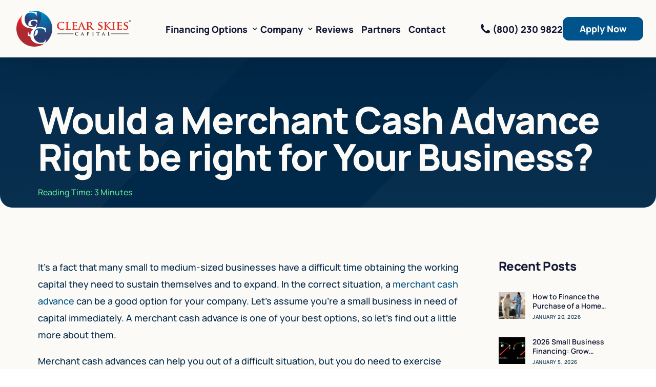

--- FILE ---
content_type: text/html; charset=UTF-8
request_url: https://www.clearskiescapital.com/is-a-merchant-cash-advance-right-for-your-business/
body_size: 28038
content:
<!doctype html>
<html lang="en-US" prefix="og: https://ogp.me/ns#">
<head>
	<meta charset="UTF-8">
	<meta name="viewport" content="width=device-width, initial-scale=1">
	<link rel="profile" href="https://gmpg.org/xfn/11">

	    <script>
        var uicore_animations_list = {"Fading":{"fadeIn":"Fade In","fadeInDown":"Fade In Down","fadeInLeft":"Fade In Left","fadeInRight":"Fade In Right","fadeInUp":"Fade In Up"},"Zooming":{"zoomIn":"Zoom In","zoomInDown":"Zoom In Down","zoomInLeft":"Zoom In Left","zoomInRight":"Zoom In Right","zoomInUp":"Zoom In Up"},"Bouncing":{"bounceIn":"Bounce In","bounceInDown":"Bounce In Down","bounceInLeft":"Bounce In Left","bounceInRight":"Bounce In Right","bounceInUp":"Bounce In Up"},"Sliding":{"slideInDown":"Slide In Down","slideInLeft":"Slide In Left","slideInRight":"Slide In Right","slideInUp":"Slide In Up"},"Rotating":{"rotateIn":"Rotate In","rotateInDownLeft":"Rotate In Down Left","rotateInDownRight":"Rotate In Down Right","rotateInUpLeft":"Rotate In Up Left","rotateInUpRight":"Rotate In Up Right"},"Attention Seekers":{"bounce":"Bounce","flash":"Flash","pulse":"Pulse","rubberBand":"Rubber Band","shake":"Shake","headShake":"Head Shake","swing":"Swing","tada":"Tada","wobble":"Wobble","jello":"Jello"},"Light Speed":{"lightSpeedIn":"Light Speed In"},"Specials":{"rollIn":"Roll In"}};
    </script>

    	<style>img:is([sizes="auto" i], [sizes^="auto," i]) { contain-intrinsic-size: 3000px 1500px }</style>
	
<!-- Search Engine Optimization by Rank Math PRO - https://rankmath.com/ -->
<title>Would a Merchant Cash Advance Right be right for Your Business?</title>
<meta name="description" content="It&#039;s a fact that many small to medium-sized businesses have a difficult time obtaining the working capital they need to sustain themselves and to expand. In"/>
<meta name="robots" content="follow, index, max-snippet:-1, max-video-preview:-1, max-image-preview:large"/>
<link rel="canonical" href="https://www.clearskiescapital.com/is-a-merchant-cash-advance-right-for-your-business/" />
<meta property="og:locale" content="en_US" />
<meta property="og:type" content="article" />
<meta property="og:title" content="Would a Merchant Cash Advance Right be right for Your Business?" />
<meta property="og:description" content="It&#039;s a fact that many small to medium-sized businesses have a difficult time obtaining the working capital they need to sustain themselves and to expand. In" />
<meta property="og:url" content="https://www.clearskiescapital.com/is-a-merchant-cash-advance-right-for-your-business/" />
<meta property="og:site_name" content="Clear Skies Capital®" />
<meta property="article:publisher" content="https://www.facebook.com/clearskiescapital" />
<meta property="article:section" content="Merchant Cash Advance" />
<meta property="og:updated_time" content="2025-03-06T23:30:10-08:00" />
<meta property="og:image" content="https://www.clearskiescapital.com/wp-content/uploads/2019/06/Is-a-Merchant-Cash-Advance-Right-for-Your-Business-.jpg" />
<meta property="og:image:secure_url" content="https://www.clearskiescapital.com/wp-content/uploads/2019/06/Is-a-Merchant-Cash-Advance-Right-for-Your-Business-.jpg" />
<meta property="og:image:width" content="960" />
<meta property="og:image:height" content="640" />
<meta property="og:image:alt" content="Merchant Cash Advance" />
<meta property="og:image:type" content="image/jpeg" />
<meta property="article:published_time" content="2019-07-30T07:00:54-07:00" />
<meta property="article:modified_time" content="2025-03-06T23:30:10-08:00" />
<meta name="twitter:card" content="summary_large_image" />
<meta name="twitter:title" content="Would a Merchant Cash Advance Right be right for Your Business?" />
<meta name="twitter:description" content="It&#039;s a fact that many small to medium-sized businesses have a difficult time obtaining the working capital they need to sustain themselves and to expand. In" />
<meta name="twitter:site" content="@clearskiescap" />
<meta name="twitter:creator" content="@clearskiescap" />
<meta name="twitter:image" content="https://www.clearskiescapital.com/wp-content/uploads/2019/06/Is-a-Merchant-Cash-Advance-Right-for-Your-Business-.jpg" />
<meta name="twitter:label1" content="Written by" />
<meta name="twitter:data1" content="Clear Skies Capital, Inc" />
<meta name="twitter:label2" content="Time to read" />
<meta name="twitter:data2" content="3 minutes" />
<script type="application/ld+json" class="rank-math-schema-pro">{"@context":"https://schema.org","@graph":[{"@type":"Place","@id":"https://www.clearskiescapital.com/#place","geo":{"@type":"GeoCoordinates","latitude":"33.02232914043618","longitude":" -117.07602172328333"},"hasMap":"https://www.google.com/maps/search/?api=1&amp;query=33.02232914043618, -117.07602172328333","address":{"@type":"PostalAddress","streetAddress":"11858 Bernardo Plaza Ct. Unit 110","addressLocality":"San Diego","addressRegion":"CA","postalCode":"92128","addressCountry":"United States"}},{"@type":["FinancialService","Organization"],"@id":"https://www.clearskiescapital.com/#organization","name":"Clear Skies Capital\u00ae","url":"https://www.clearskiescapital.com/","sameAs":["https://www.facebook.com/clearskiescapital","https://twitter.com/clearskiescap","clearskiescapital","clear-skies-capital"],"email":"info@clearskiescapital.com","address":{"@type":"PostalAddress","streetAddress":"11858 Bernardo Plaza Ct. Unit 110","addressLocality":"San Diego","addressRegion":"CA","postalCode":"92128","addressCountry":"United States"},"logo":{"@type":"ImageObject","@id":"https://www.clearskiescapital.com/#logo","url":"https://www.clearskiescapital.com/wp-content/uploads/2022/10/csc-logo-red-black-edited-retina.png","contentUrl":"https://www.clearskiescapital.com/wp-content/uploads/2022/10/csc-logo-red-black-edited-retina.png","caption":"Clear Skies Capital\u00ae","inLanguage":"en-US","width":"400","height":"226"},"priceRange":"$$","openingHours":["Monday,Tuesday,Wednesday,Thursday,Friday 7:00am-5:00pm"],"description":"With over 20 years of expertise providing capital to businesses, Clear Skies Capital\u00ae is dedicated to offering unparalleled access to a diverse range of financial products including loans, Lines of Credit, SBA, and Revenue-based financing. Our consultative approach is ingrained in our ethos, as we strive to find the best financial product tailored to the unique needs of each business. Our goal is to cultivate lasting partnerships with each client built on trust and mutual success, never compromising on the quality of service we provide.\r\n\r\nAt Clear Skies Capital\u00ae, our values are the cornerstone of our commitment to customer service. We value our clients as partners in their future growth, fostering relationships built on trust, transparency, and a shared interest in realizing their business aspirations.\r\n\r\nOur core principles guide us in delivering tailored financial solutions and unparalleled service, ensuring that our clients\u2019 success remains at the heart of everything we do.","legalName":"Clear Skies Capital, Inc","location":{"@id":"https://www.clearskiescapital.com/#place"},"image":{"@id":"https://www.clearskiescapital.com/#logo"},"telephone":"+1-800-230-9822"},{"@type":"WebSite","@id":"https://www.clearskiescapital.com/#website","url":"https://www.clearskiescapital.com","name":"Clear Skies Capital\u00ae","alternateName":"CSC","publisher":{"@id":"https://www.clearskiescapital.com/#organization"},"inLanguage":"en-US"},{"@type":"ImageObject","@id":"https://www.clearskiescapital.com/wp-content/uploads/2019/06/Is-a-Merchant-Cash-Advance-Right-for-Your-Business-.jpg","url":"https://www.clearskiescapital.com/wp-content/uploads/2019/06/Is-a-Merchant-Cash-Advance-Right-for-Your-Business-.jpg","width":"960","height":"640","caption":"Merchant Cash Advance","inLanguage":"en-US"},{"@type":"WebPage","@id":"https://www.clearskiescapital.com/is-a-merchant-cash-advance-right-for-your-business/#webpage","url":"https://www.clearskiescapital.com/is-a-merchant-cash-advance-right-for-your-business/","name":"Would a Merchant Cash Advance Right be right for Your Business?","datePublished":"2019-07-30T07:00:54-07:00","dateModified":"2025-03-06T23:30:10-08:00","isPartOf":{"@id":"https://www.clearskiescapital.com/#website"},"primaryImageOfPage":{"@id":"https://www.clearskiescapital.com/wp-content/uploads/2019/06/Is-a-Merchant-Cash-Advance-Right-for-Your-Business-.jpg"},"inLanguage":"en-US"},{"@type":"Person","@id":"https://www.clearskiescapital.com/author/6v6l4/","name":"Clear Skies Capital, Inc","url":"https://www.clearskiescapital.com/author/6v6l4/","image":{"@type":"ImageObject","@id":"https://secure.gravatar.com/avatar/90da1943d5e92287157eca4dbbaf3a03381bedcca40fbd0b5ebd39e6b393676b?s=96&amp;d=mm&amp;r=g","url":"https://secure.gravatar.com/avatar/90da1943d5e92287157eca4dbbaf3a03381bedcca40fbd0b5ebd39e6b393676b?s=96&amp;d=mm&amp;r=g","caption":"Clear Skies Capital, Inc","inLanguage":"en-US"},"worksFor":{"@id":"https://www.clearskiescapital.com/#organization"}},{"@type":"BlogPosting","headline":"Would a Merchant Cash Advance Right be right for Your Business?","datePublished":"2019-07-30T07:00:54-07:00","dateModified":"2025-03-06T23:30:10-08:00","articleSection":"Merchant Cash Advance","author":{"@id":"https://www.clearskiescapital.com/author/6v6l4/","name":"Clear Skies Capital, Inc"},"publisher":{"@id":"https://www.clearskiescapital.com/#organization"},"description":"It&#039;s a fact that many small to medium-sized businesses have a difficult time obtaining the working capital they need to sustain themselves and to expand. In","name":"Would a Merchant Cash Advance Right be right for Your Business?","@id":"https://www.clearskiescapital.com/is-a-merchant-cash-advance-right-for-your-business/#richSnippet","isPartOf":{"@id":"https://www.clearskiescapital.com/is-a-merchant-cash-advance-right-for-your-business/#webpage"},"image":{"@id":"https://www.clearskiescapital.com/wp-content/uploads/2019/06/Is-a-Merchant-Cash-Advance-Right-for-Your-Business-.jpg"},"inLanguage":"en-US","mainEntityOfPage":{"@id":"https://www.clearskiescapital.com/is-a-merchant-cash-advance-right-for-your-business/#webpage"}}]}</script>
<!-- /Rank Math WordPress SEO plugin -->

<link rel='dns-prefetch' href='//www.clearskiescapital.com' />
<link rel='dns-prefetch' href='//crm.zoho.com' />
<link rel='dns-prefetch' href='//cdnjs.cloudflare.com' />
<link rel='dns-prefetch' href='//fonts.googleapis.com' />
<link rel="alternate" type="application/rss+xml" title="Clear Skies Capital® &raquo; Feed" href="https://www.clearskiescapital.com/feed/" />
<link rel="alternate" type="application/rss+xml" title="Clear Skies Capital® &raquo; Comments Feed" href="https://www.clearskiescapital.com/comments/feed/" />
<script>
window._wpemojiSettings = {"baseUrl":"https:\/\/s.w.org\/images\/core\/emoji\/16.0.1\/72x72\/","ext":".png","svgUrl":"https:\/\/s.w.org\/images\/core\/emoji\/16.0.1\/svg\/","svgExt":".svg","source":{"concatemoji":"https:\/\/www.clearskiescapital.com\/wp-includes\/js\/wp-emoji-release.min.js?ver=6.8.3"}};
/*! This file is auto-generated */
!function(s,n){var o,i,e;function c(e){try{var t={supportTests:e,timestamp:(new Date).valueOf()};sessionStorage.setItem(o,JSON.stringify(t))}catch(e){}}function p(e,t,n){e.clearRect(0,0,e.canvas.width,e.canvas.height),e.fillText(t,0,0);var t=new Uint32Array(e.getImageData(0,0,e.canvas.width,e.canvas.height).data),a=(e.clearRect(0,0,e.canvas.width,e.canvas.height),e.fillText(n,0,0),new Uint32Array(e.getImageData(0,0,e.canvas.width,e.canvas.height).data));return t.every(function(e,t){return e===a[t]})}function u(e,t){e.clearRect(0,0,e.canvas.width,e.canvas.height),e.fillText(t,0,0);for(var n=e.getImageData(16,16,1,1),a=0;a<n.data.length;a++)if(0!==n.data[a])return!1;return!0}function f(e,t,n,a){switch(t){case"flag":return n(e,"\ud83c\udff3\ufe0f\u200d\u26a7\ufe0f","\ud83c\udff3\ufe0f\u200b\u26a7\ufe0f")?!1:!n(e,"\ud83c\udde8\ud83c\uddf6","\ud83c\udde8\u200b\ud83c\uddf6")&&!n(e,"\ud83c\udff4\udb40\udc67\udb40\udc62\udb40\udc65\udb40\udc6e\udb40\udc67\udb40\udc7f","\ud83c\udff4\u200b\udb40\udc67\u200b\udb40\udc62\u200b\udb40\udc65\u200b\udb40\udc6e\u200b\udb40\udc67\u200b\udb40\udc7f");case"emoji":return!a(e,"\ud83e\udedf")}return!1}function g(e,t,n,a){var r="undefined"!=typeof WorkerGlobalScope&&self instanceof WorkerGlobalScope?new OffscreenCanvas(300,150):s.createElement("canvas"),o=r.getContext("2d",{willReadFrequently:!0}),i=(o.textBaseline="top",o.font="600 32px Arial",{});return e.forEach(function(e){i[e]=t(o,e,n,a)}),i}function t(e){var t=s.createElement("script");t.src=e,t.defer=!0,s.head.appendChild(t)}"undefined"!=typeof Promise&&(o="wpEmojiSettingsSupports",i=["flag","emoji"],n.supports={everything:!0,everythingExceptFlag:!0},e=new Promise(function(e){s.addEventListener("DOMContentLoaded",e,{once:!0})}),new Promise(function(t){var n=function(){try{var e=JSON.parse(sessionStorage.getItem(o));if("object"==typeof e&&"number"==typeof e.timestamp&&(new Date).valueOf()<e.timestamp+604800&&"object"==typeof e.supportTests)return e.supportTests}catch(e){}return null}();if(!n){if("undefined"!=typeof Worker&&"undefined"!=typeof OffscreenCanvas&&"undefined"!=typeof URL&&URL.createObjectURL&&"undefined"!=typeof Blob)try{var e="postMessage("+g.toString()+"("+[JSON.stringify(i),f.toString(),p.toString(),u.toString()].join(",")+"));",a=new Blob([e],{type:"text/javascript"}),r=new Worker(URL.createObjectURL(a),{name:"wpTestEmojiSupports"});return void(r.onmessage=function(e){c(n=e.data),r.terminate(),t(n)})}catch(e){}c(n=g(i,f,p,u))}t(n)}).then(function(e){for(var t in e)n.supports[t]=e[t],n.supports.everything=n.supports.everything&&n.supports[t],"flag"!==t&&(n.supports.everythingExceptFlag=n.supports.everythingExceptFlag&&n.supports[t]);n.supports.everythingExceptFlag=n.supports.everythingExceptFlag&&!n.supports.flag,n.DOMReady=!1,n.readyCallback=function(){n.DOMReady=!0}}).then(function(){return e}).then(function(){var e;n.supports.everything||(n.readyCallback(),(e=n.source||{}).concatemoji?t(e.concatemoji):e.wpemoji&&e.twemoji&&(t(e.twemoji),t(e.wpemoji)))}))}((window,document),window._wpemojiSettings);
</script>
<link rel='stylesheet' id='bdt-uikit-css' href='https://www.clearskiescapital.com/wp-content/plugins/bdthemes-element-pack/assets/css/bdt-uikit.css?ver=3.16.24' media='all' />
<link rel='stylesheet' id='ep-helper-css' href='https://www.clearskiescapital.com/wp-content/plugins/bdthemes-element-pack/assets/css/ep-helper.css?ver=7.5.2' media='all' />
<link rel='stylesheet' id='dce-dynamic-visibility-style-css' href='https://www.clearskiescapital.com/wp-content/plugins/dynamic-visibility-for-elementor/assets/css/dynamic-visibility.css?ver=6.0.1' media='all' />
<style id='wp-emoji-styles-inline-css'>

	img.wp-smiley, img.emoji {
		display: inline !important;
		border: none !important;
		box-shadow: none !important;
		height: 1em !important;
		width: 1em !important;
		margin: 0 0.07em !important;
		vertical-align: -0.1em !important;
		background: none !important;
		padding: 0 !important;
	}
</style>
<style id='classic-theme-styles-inline-css'>
/*! This file is auto-generated */
.wp-block-button__link{color:#fff;background-color:#32373c;border-radius:9999px;box-shadow:none;text-decoration:none;padding:calc(.667em + 2px) calc(1.333em + 2px);font-size:1.125em}.wp-block-file__button{background:#32373c;color:#fff;text-decoration:none}
</style>
<style id='global-styles-inline-css'>
:root{--wp--preset--aspect-ratio--square: 1;--wp--preset--aspect-ratio--4-3: 4/3;--wp--preset--aspect-ratio--3-4: 3/4;--wp--preset--aspect-ratio--3-2: 3/2;--wp--preset--aspect-ratio--2-3: 2/3;--wp--preset--aspect-ratio--16-9: 16/9;--wp--preset--aspect-ratio--9-16: 9/16;--wp--preset--color--black: #000000;--wp--preset--color--cyan-bluish-gray: #abb8c3;--wp--preset--color--white: #ffffff;--wp--preset--color--pale-pink: #f78da7;--wp--preset--color--vivid-red: #cf2e2e;--wp--preset--color--luminous-vivid-orange: #ff6900;--wp--preset--color--luminous-vivid-amber: #fcb900;--wp--preset--color--light-green-cyan: #7bdcb5;--wp--preset--color--vivid-green-cyan: #00d084;--wp--preset--color--pale-cyan-blue: #8ed1fc;--wp--preset--color--vivid-cyan-blue: #0693e3;--wp--preset--color--vivid-purple: #9b51e0;--wp--preset--gradient--vivid-cyan-blue-to-vivid-purple: linear-gradient(135deg,rgba(6,147,227,1) 0%,rgb(155,81,224) 100%);--wp--preset--gradient--light-green-cyan-to-vivid-green-cyan: linear-gradient(135deg,rgb(122,220,180) 0%,rgb(0,208,130) 100%);--wp--preset--gradient--luminous-vivid-amber-to-luminous-vivid-orange: linear-gradient(135deg,rgba(252,185,0,1) 0%,rgba(255,105,0,1) 100%);--wp--preset--gradient--luminous-vivid-orange-to-vivid-red: linear-gradient(135deg,rgba(255,105,0,1) 0%,rgb(207,46,46) 100%);--wp--preset--gradient--very-light-gray-to-cyan-bluish-gray: linear-gradient(135deg,rgb(238,238,238) 0%,rgb(169,184,195) 100%);--wp--preset--gradient--cool-to-warm-spectrum: linear-gradient(135deg,rgb(74,234,220) 0%,rgb(151,120,209) 20%,rgb(207,42,186) 40%,rgb(238,44,130) 60%,rgb(251,105,98) 80%,rgb(254,248,76) 100%);--wp--preset--gradient--blush-light-purple: linear-gradient(135deg,rgb(255,206,236) 0%,rgb(152,150,240) 100%);--wp--preset--gradient--blush-bordeaux: linear-gradient(135deg,rgb(254,205,165) 0%,rgb(254,45,45) 50%,rgb(107,0,62) 100%);--wp--preset--gradient--luminous-dusk: linear-gradient(135deg,rgb(255,203,112) 0%,rgb(199,81,192) 50%,rgb(65,88,208) 100%);--wp--preset--gradient--pale-ocean: linear-gradient(135deg,rgb(255,245,203) 0%,rgb(182,227,212) 50%,rgb(51,167,181) 100%);--wp--preset--gradient--electric-grass: linear-gradient(135deg,rgb(202,248,128) 0%,rgb(113,206,126) 100%);--wp--preset--gradient--midnight: linear-gradient(135deg,rgb(2,3,129) 0%,rgb(40,116,252) 100%);--wp--preset--font-size--small: 13px;--wp--preset--font-size--medium: 20px;--wp--preset--font-size--large: 36px;--wp--preset--font-size--x-large: 42px;--wp--preset--spacing--20: 0.44rem;--wp--preset--spacing--30: 0.67rem;--wp--preset--spacing--40: 1rem;--wp--preset--spacing--50: 1.5rem;--wp--preset--spacing--60: 2.25rem;--wp--preset--spacing--70: 3.38rem;--wp--preset--spacing--80: 5.06rem;--wp--preset--shadow--natural: 6px 6px 9px rgba(0, 0, 0, 0.2);--wp--preset--shadow--deep: 12px 12px 50px rgba(0, 0, 0, 0.4);--wp--preset--shadow--sharp: 6px 6px 0px rgba(0, 0, 0, 0.2);--wp--preset--shadow--outlined: 6px 6px 0px -3px rgba(255, 255, 255, 1), 6px 6px rgba(0, 0, 0, 1);--wp--preset--shadow--crisp: 6px 6px 0px rgba(0, 0, 0, 1);}:where(.is-layout-flex){gap: 0.5em;}:where(.is-layout-grid){gap: 0.5em;}body .is-layout-flex{display: flex;}.is-layout-flex{flex-wrap: wrap;align-items: center;}.is-layout-flex > :is(*, div){margin: 0;}body .is-layout-grid{display: grid;}.is-layout-grid > :is(*, div){margin: 0;}:where(.wp-block-columns.is-layout-flex){gap: 2em;}:where(.wp-block-columns.is-layout-grid){gap: 2em;}:where(.wp-block-post-template.is-layout-flex){gap: 1.25em;}:where(.wp-block-post-template.is-layout-grid){gap: 1.25em;}.has-black-color{color: var(--wp--preset--color--black) !important;}.has-cyan-bluish-gray-color{color: var(--wp--preset--color--cyan-bluish-gray) !important;}.has-white-color{color: var(--wp--preset--color--white) !important;}.has-pale-pink-color{color: var(--wp--preset--color--pale-pink) !important;}.has-vivid-red-color{color: var(--wp--preset--color--vivid-red) !important;}.has-luminous-vivid-orange-color{color: var(--wp--preset--color--luminous-vivid-orange) !important;}.has-luminous-vivid-amber-color{color: var(--wp--preset--color--luminous-vivid-amber) !important;}.has-light-green-cyan-color{color: var(--wp--preset--color--light-green-cyan) !important;}.has-vivid-green-cyan-color{color: var(--wp--preset--color--vivid-green-cyan) !important;}.has-pale-cyan-blue-color{color: var(--wp--preset--color--pale-cyan-blue) !important;}.has-vivid-cyan-blue-color{color: var(--wp--preset--color--vivid-cyan-blue) !important;}.has-vivid-purple-color{color: var(--wp--preset--color--vivid-purple) !important;}.has-black-background-color{background-color: var(--wp--preset--color--black) !important;}.has-cyan-bluish-gray-background-color{background-color: var(--wp--preset--color--cyan-bluish-gray) !important;}.has-white-background-color{background-color: var(--wp--preset--color--white) !important;}.has-pale-pink-background-color{background-color: var(--wp--preset--color--pale-pink) !important;}.has-vivid-red-background-color{background-color: var(--wp--preset--color--vivid-red) !important;}.has-luminous-vivid-orange-background-color{background-color: var(--wp--preset--color--luminous-vivid-orange) !important;}.has-luminous-vivid-amber-background-color{background-color: var(--wp--preset--color--luminous-vivid-amber) !important;}.has-light-green-cyan-background-color{background-color: var(--wp--preset--color--light-green-cyan) !important;}.has-vivid-green-cyan-background-color{background-color: var(--wp--preset--color--vivid-green-cyan) !important;}.has-pale-cyan-blue-background-color{background-color: var(--wp--preset--color--pale-cyan-blue) !important;}.has-vivid-cyan-blue-background-color{background-color: var(--wp--preset--color--vivid-cyan-blue) !important;}.has-vivid-purple-background-color{background-color: var(--wp--preset--color--vivid-purple) !important;}.has-black-border-color{border-color: var(--wp--preset--color--black) !important;}.has-cyan-bluish-gray-border-color{border-color: var(--wp--preset--color--cyan-bluish-gray) !important;}.has-white-border-color{border-color: var(--wp--preset--color--white) !important;}.has-pale-pink-border-color{border-color: var(--wp--preset--color--pale-pink) !important;}.has-vivid-red-border-color{border-color: var(--wp--preset--color--vivid-red) !important;}.has-luminous-vivid-orange-border-color{border-color: var(--wp--preset--color--luminous-vivid-orange) !important;}.has-luminous-vivid-amber-border-color{border-color: var(--wp--preset--color--luminous-vivid-amber) !important;}.has-light-green-cyan-border-color{border-color: var(--wp--preset--color--light-green-cyan) !important;}.has-vivid-green-cyan-border-color{border-color: var(--wp--preset--color--vivid-green-cyan) !important;}.has-pale-cyan-blue-border-color{border-color: var(--wp--preset--color--pale-cyan-blue) !important;}.has-vivid-cyan-blue-border-color{border-color: var(--wp--preset--color--vivid-cyan-blue) !important;}.has-vivid-purple-border-color{border-color: var(--wp--preset--color--vivid-purple) !important;}.has-vivid-cyan-blue-to-vivid-purple-gradient-background{background: var(--wp--preset--gradient--vivid-cyan-blue-to-vivid-purple) !important;}.has-light-green-cyan-to-vivid-green-cyan-gradient-background{background: var(--wp--preset--gradient--light-green-cyan-to-vivid-green-cyan) !important;}.has-luminous-vivid-amber-to-luminous-vivid-orange-gradient-background{background: var(--wp--preset--gradient--luminous-vivid-amber-to-luminous-vivid-orange) !important;}.has-luminous-vivid-orange-to-vivid-red-gradient-background{background: var(--wp--preset--gradient--luminous-vivid-orange-to-vivid-red) !important;}.has-very-light-gray-to-cyan-bluish-gray-gradient-background{background: var(--wp--preset--gradient--very-light-gray-to-cyan-bluish-gray) !important;}.has-cool-to-warm-spectrum-gradient-background{background: var(--wp--preset--gradient--cool-to-warm-spectrum) !important;}.has-blush-light-purple-gradient-background{background: var(--wp--preset--gradient--blush-light-purple) !important;}.has-blush-bordeaux-gradient-background{background: var(--wp--preset--gradient--blush-bordeaux) !important;}.has-luminous-dusk-gradient-background{background: var(--wp--preset--gradient--luminous-dusk) !important;}.has-pale-ocean-gradient-background{background: var(--wp--preset--gradient--pale-ocean) !important;}.has-electric-grass-gradient-background{background: var(--wp--preset--gradient--electric-grass) !important;}.has-midnight-gradient-background{background: var(--wp--preset--gradient--midnight) !important;}.has-small-font-size{font-size: var(--wp--preset--font-size--small) !important;}.has-medium-font-size{font-size: var(--wp--preset--font-size--medium) !important;}.has-large-font-size{font-size: var(--wp--preset--font-size--large) !important;}.has-x-large-font-size{font-size: var(--wp--preset--font-size--x-large) !important;}
:where(.wp-block-post-template.is-layout-flex){gap: 1.25em;}:where(.wp-block-post-template.is-layout-grid){gap: 1.25em;}
:where(.wp-block-columns.is-layout-flex){gap: 2em;}:where(.wp-block-columns.is-layout-grid){gap: 2em;}
:root :where(.wp-block-pullquote){font-size: 1.5em;line-height: 1.6;}
</style>
<link rel='stylesheet' id='loanbusiness_font_awesome-css' href='https://cdnjs.cloudflare.com/ajax/libs/font-awesome/4.7.0/css/font-awesome.min.css?ver=6.8.3' media='all' />
<link rel='stylesheet' id='loanbusiness_w3-css' href='https://www.clearskiescapital.com/wp-content/plugins/loan-buisness//css/w3.css?ver=6.8.3' media='all' />
<link rel='stylesheet' id='loanbusiness-main-style-css' href='https://www.clearskiescapital.com/wp-content/plugins/loan-buisness/site/theme/default/css/style.css?ver=6.8.3' media='all' />
<link rel='stylesheet' id='brb-public-main-css-css' href='https://www.clearskiescapital.com/wp-content/plugins/business-reviews-bundle/assets/css/public-main.css?ver=1.9.2' media='all' />
<link rel='stylesheet' id='grw-public-main-css-css' href='https://www.clearskiescapital.com/wp-content/plugins/widget-google-reviews/assets/css/public-main.css?ver=6.7' media='all' />
<link rel='stylesheet' id='elementor-frontend-css' href='https://www.clearskiescapital.com/wp-content/plugins/elementor/assets/css/frontend.min.css?ver=3.33.1' media='all' />
<link rel='stylesheet' id='elementor-post-21400-css' href='https://www.clearskiescapital.com/wp-content/uploads/elementor/css/post-21400.css?ver=1768261568' media='all' />
<link rel='stylesheet' id='elementor-post-21159-css' href='https://www.clearskiescapital.com/wp-content/uploads/elementor/css/post-21159.css?ver=1769731657' media='all' />
<link rel='stylesheet' id='uicore_global-css' href='https://www.clearskiescapital.com/wp-content/uploads/uicore-global.css?ver=1307' media='all' />
<link rel='stylesheet' id='uicore_blog_fonts-css' href='//fonts.googleapis.com/css?family=Manrope%3A800%7CManrope%3A800%7CManrope%3A800%7CManrope%3A800%7CManrope%3A800%7CManrope%3A500%7CManrope%3A500%7C&#038;ver=6.8.3' media='all' />
<link rel='stylesheet' id='uicore-blog-st-css' href='https://www.clearskiescapital.com/wp-content/uploads/uicore-blog.css?ver=1307' media='all' />
<link rel='stylesheet' id='elementor-gf-local-manrope-css' href='https://www.clearskiescapital.com/wp-content/uploads/elementor/google-fonts/css/manrope.css?ver=1746753014' media='all' />
<script src="https://www.clearskiescapital.com/wp-includes/js/jquery/jquery.min.js?ver=3.7.1" id="jquery-core-js"></script>
<script src="https://www.clearskiescapital.com/wp-includes/js/jquery/jquery-migrate.min.js?ver=3.4.1" id="jquery-migrate-js"></script>
<script src="https://www.clearskiescapital.com/wp-content/plugins/loan-buisness/site/theme/default/js/jquery.maskMoney.js?ver=6.8.3" id="loanbusiness-maskmoney-script-js"></script>
<script src="https://www.clearskiescapital.com/wp-content/plugins/loan-buisness/site/theme/default/js/jquery.maskedinput.min.js?ver=6.8.3" id="loanbusiness-mask-script-js"></script>
<script src="https://www.clearskiescapital.com/wp-content/plugins/loan-buisness/site/theme/default/js/main.js?ver=6.8.3" id="loanbusiness-main-script-js"></script>
<script defer="defer" src="https://www.clearskiescapital.com/wp-content/plugins/business-reviews-bundle/assets/js/public-main.js?ver=1.9.2" id="brb-public-main-js-js"></script>
<script defer="defer" src="https://www.clearskiescapital.com/wp-content/plugins/widget-google-reviews/assets/js/public-main.js?ver=6.7" id="grw-public-main-js-js"></script>
<link rel="https://api.w.org/" href="https://www.clearskiescapital.com/wp-json/" /><link rel="alternate" title="JSON" type="application/json" href="https://www.clearskiescapital.com/wp-json/wp/v2/posts/4176" /><link rel="EditURI" type="application/rsd+xml" title="RSD" href="https://www.clearskiescapital.com/xmlrpc.php?rsd" />
<meta name="generator" content="WordPress 6.8.3" />
<link rel='shortlink' href='https://www.clearskiescapital.com/?p=4176' />
<link rel="alternate" title="oEmbed (JSON)" type="application/json+oembed" href="https://www.clearskiescapital.com/wp-json/oembed/1.0/embed?url=https%3A%2F%2Fwww.clearskiescapital.com%2Fis-a-merchant-cash-advance-right-for-your-business%2F" />
<link rel="alternate" title="oEmbed (XML)" type="text/xml+oembed" href="https://www.clearskiescapital.com/wp-json/oembed/1.0/embed?url=https%3A%2F%2Fwww.clearskiescapital.com%2Fis-a-merchant-cash-advance-right-for-your-business%2F&#038;format=xml" />
<!-- Start Drift By WP-Plugin: Drift -->
<!-- Start of Async Drift Code -->
<script>
"use strict";

!function() {
  var t = window.driftt = window.drift = window.driftt || [];
  if (!t.init) {
    if (t.invoked) return void (window.console && console.error && console.error("Drift snippet included twice."));
    t.invoked = !0, t.methods = [ "identify", "config", "track", "reset", "debug", "show", "ping", "page", "hide", "off", "on" ], 
    t.factory = function(e) {
      return function() {
        var n = Array.prototype.slice.call(arguments);
        return n.unshift(e), t.push(n), t;
      };
    }, t.methods.forEach(function(e) {
      t[e] = t.factory(e);
    }), t.load = function(t) {
      var e = 3e5, n = Math.ceil(new Date() / e) * e, o = document.createElement("script");
      o.type = "text/javascript", o.async = !0, o.crossorigin = "anonymous", o.src = "https://js.driftt.com/include/" + n + "/" + t + ".js";
      var i = document.getElementsByTagName("script")[0];
      i.parentNode.insertBefore(o, i);
    };
  }
}();
drift.SNIPPET_VERSION = '0.3.1';
drift.load('fxkuvuzywh25');
</script>
<!-- End of Async Drift Code --><!-- end: Drift Code. -->
<!-- Google Tag Manager -->
<script>(function(w,d,s,l,i){w[l]=w[l]||[];w[l].push({'gtm.start':
new Date().getTime(),event:'gtm.js'});var f=d.getElementsByTagName(s)[0],
j=d.createElement(s),dl=l!='dataLayer'?'&l='+l:'';j.async=true;j.src=
'https://www.googletagmanager.com/gtm.js?id='+i+dl;f.parentNode.insertBefore(j,f);
})(window,document,'script','dataLayer','GTM-PTGH56B');</script>
<!-- End Google Tag Manager --><meta name="generator" content="Elementor 3.33.1; features: e_font_icon_svg, additional_custom_breakpoints; settings: css_print_method-external, google_font-enabled, font_display-swap">
<meta name="theme-color" content="#00548B" />
        <link rel="shortcut icon" href="https://clearskiescapital.com/wp-content/uploads/2024/03/csc-logo-icon-filled.png" >
		<link rel="icon" href="https://clearskiescapital.com/wp-content/uploads/2024/03/csc-logo-icon-filled.png" >
		<link rel="apple-touch-icon" sizes="152x152" href="https://clearskiescapital.com/wp-content/uploads/2024/03/csc-logo-icon-filled.png">
		<link rel="apple-touch-icon" sizes="120x120" href="https://clearskiescapital.com/wp-content/uploads/2024/03/csc-logo-icon-filled.png">
		<link rel="apple-touch-icon" sizes="76x76" href="https://clearskiescapital.com/wp-content/uploads/2024/03/csc-logo-icon-filled.png">
        <link rel="apple-touch-icon" href="https://clearskiescapital.com/wp-content/uploads/2024/03/csc-logo-icon-filled.png">
        			<style>
				.e-con.e-parent:nth-of-type(n+4):not(.e-lazyloaded):not(.e-no-lazyload),
				.e-con.e-parent:nth-of-type(n+4):not(.e-lazyloaded):not(.e-no-lazyload) * {
					background-image: none !important;
				}
				@media screen and (max-height: 1024px) {
					.e-con.e-parent:nth-of-type(n+3):not(.e-lazyloaded):not(.e-no-lazyload),
					.e-con.e-parent:nth-of-type(n+3):not(.e-lazyloaded):not(.e-no-lazyload) * {
						background-image: none !important;
					}
				}
				@media screen and (max-height: 640px) {
					.e-con.e-parent:nth-of-type(n+2):not(.e-lazyloaded):not(.e-no-lazyload),
					.e-con.e-parent:nth-of-type(n+2):not(.e-lazyloaded):not(.e-no-lazyload) * {
						background-image: none !important;
					}
				}
			</style>
					<style id="wp-custom-css">
			/*OVERRIDE CONSENT FORM LABEL
label[for=form-field-field_78fc679]{font-size:14px;line-height:14px;margin:0px;}*/

/* Fix Header Padding */

@media (min-width: 1025px){
.uicore-navbar:not(.elementor-section-boxed) .uicore-header-wrapper nav {
    padding: 0 25px;
}
}

/* REMOVE PADDING WIDGET BLOG POST */
ul.wp-block-latest-posts__list.has-dates.no-padding.wp-block-latest-posts{padding:0px;}

.uicore-widget.widget_block {padding-bottom:10px;}


/* REMOVE MARGIN BLOG POST HEADING */

.uicore-blog:not(.elementor-page) .uicore-post-content:not(.uicore-archive) .entry-content h1, .uicore-blog:not(.elementor-page) .uicore-post-content:not(.uicore-archive) .entry-content h2, .uicore-blog:not(.elementor-page) .uicore-post-content:not(.uicore-archive) .entry-content h3, .uicore-blog:not(.elementor-page) .uicore-post-content:not(.uicore-archive) .entry-content h4, .uicore-blog:not(.elementor-page) .uicore-post-content:not(.uicore-archive) .entry-content h5, .uicore-blog:not(.elementor-page) .uicore-post-content:not(.uicore-archive) .entry-content h6 {
    margin-top: 1em !important;
    margin-bottom: 1em;
}



@media only screen and (max-width: 600px) {
    .elementor-11 .elementor-element.elementor-element-4dd21cc > .elementor-background-overlay {
        background-color: transparent;
        background-image: linear-gradient(110deg, var(--e-global-color-uicore_white) 27%, #FFFFFF00 80%);
        opacity: 1;
        transition: background 0.3s, border-radius 0.3s, opacity 0.3s;
    }
    
    .elementor .elementor-background-video, .elementor .elementor-background-video-embed, .elementor .elementor-background-video-hosted {
        position: absolute;
        /* left: 50%; */
        transform: translate(-50%,-50%);
        top: 50%;
    }
    .elementor embed, .elementor iframe, .elementor object, .elementor video {
        /* max-width: 100%; */
        width: 100%;
        margin: 0;
        line-height: 1;
        border: none;
    }
}


/* TABLE STYLES */

.elementor-24210 .elementor-element.elementor-element-7580fe2 .bdt-table td.bdt-static-body-row-cell.elementor-repeater-item-c669774 {border-radius: 0 0 0 24px;}
.elementor-24210 .elementor-element.elementor-element-7580fe2 .bdt-table td.bdt-static-body-row-cell.elementor-repeater-item-99119b6 {border-radius: 0 0 24px 0;}


.elementor-11 .elementor-element.elementor-element-7c347e6 .bdt-table td.bdt-static-body-row-cell.elementor-repeater-item-2a4c8d9{border-bottom-left-radius: 24px;border-bottom-right-radius:24px;}


#bdt-table-74218b01 > table > tbody td.bdt-static-body-row-cell.elementor-repeater-item-982352c{border-bottom-left-radius:24px;}

#bdt-table-74218b01 > table > tbody td.bdt-static-body-row-cell.elementor-repeater-item-e137e4c{border-bottom-right-radius:24px;}

.bdt-static-table thead{border-bottom: 1px solid #131936;}

#bdt-table-3367897e > table > tbody > tr:nth-child(19) > td.bdt-static-body-row-cell.elementor-repeater-item-982352c{border-bottom-left-radius:24px;}

#bdt-table-3367897e > table > tbody > tr:nth-child(19) > td.bdt-static-body-row-cell.elementor-repeater-item-e137e4c{border-bottom-right-radius:24px;}

#bdt-table-74218b01 > table > tbody > tr:nth-child(7) > td.bdt-static-body-row-cell.elementor-repeater-item-abc23cc{border-bottom-left-radius:24px;}

#bdt-table-74218b01 > table > tbody > tr:nth-child(7) > td.bdt-static-body-row-cell.elementor-repeater-item-514f659{border-bottom-right-radius:24px;}

/* REMOVE ELEMENTOR CARET */

.select-caret-down-wrapper{display:none;}

/* Partner Page */

.elementor-widget-bdt-step-flow .bdt-step-flow-badge span.bdt-badge{color:#ffffff;}

/* Partner Page Accordion */


#elementor-tab-title-2351.elementor-tab-title{border-top-left-radius:24px; border-top-right-radius:24px;}

#elementor-tab-title-2359.elementor-tab-title{border-bottom-left-radius:24px; border-bottom-right-radius:24px;}

/* Partner Form Fixes */
p.partner-form-text{margin:0 5px}
p.partner-form-text-ci{margin:0 10px;font-style:italic;font-size:14px;}

h3.partner-form-header-ci{margin:20px 5px 5px 5px; padding:20px 5px 5px 5px;border-top:solid 1px}

/*Header Phone Fix */
.header-ph {margin-right:7px;}

/* Canna Page Accordion */


#elementor-tab-title-1811.elementor-tab-title{border-top-left-radius:24px; border-top-right-radius:24px;}

#elementor-tab-title-1818.elementor-tab-title{border-bottom-left-radius:24px; border-bottom-right-radius:24px;}

/* RBF Page Accordion */

#elementor-tab-title-9371.elementor-tab-title{border-top-left-radius:24px; border-top-right-radius:24px;}

#elementor-tab-title-93714.elementor-tab-title{border-bottom-left-radius:24px; border-bottom-right-radius:24px;}

/* Loc Page Accordion */

#elementor-tab-title-3421.elementor-tab-title{border-top-left-radius:24px; border-top-right-radius:24px;}

#elementor-tab-title-34214.elementor-tab-title{border-bottom-left-radius:24px; border-bottom-right-radius:24px;}

/* Busines Term Loan Page Accordion */

#elementor-tab-title-1931.elementor-tab-title{border-top-left-radius:24px; border-top-right-radius:24px;}

#elementor-tab-title-19316.elementor-tab-title{border-bottom-left-radius:24px; border-bottom-right-radius:24px;}

/* EQF Page Accordion */

#elementor-tab-title-8001.elementor-tab-title{border-top-left-radius:24px; border-top-right-radius:24px;}

#elementor-tab-title-80013.elementor-tab-title{border-bottom-left-radius:24px; border-bottom-right-radius:24px;}


/* Loop Styling 

.ui-e-meta-item a {
    box-shadow: none;
    text-decoration: none;
    background-color: aqua;
    padding: 10px;
}

.elementor-element-caf293f {padding:20px;} */
		</style>
		
</head>

<body class="wp-singular post-template-default single single-post postid-4176 single-format-standard wp-embed-responsive wp-theme-finflow ui-a-dsmm-slide  uicore-menu-focus uicore-blog uicore-sidebar-right elementor-default elementor-kit-21027">
		<!-- Google Tag Manager (noscript) -->
<noscript><iframe src="https://www.googletagmanager.com/ns.html?id=GTM-PTGH56B"
height="0" width="0" style="display:none;visibility:hidden"></iframe></noscript>
<!-- End Google Tag Manager (noscript) --><!-- 1.1 uicore_before_body_content -->	<div class="uicore-body-content">
		<!-- 1.2 uicore_before_page_content -->		<div id="uicore-page">
		<div class="uicore-progress-bar"></div>
        <div data-uils="header" data-uils-title="Header" id="wrapper-navbar" itemscope itemtype="http://schema.org/WebSite" class="uicore uicore-navbar elementor-section uicore-h-classic uicore-sticky ui-smart-sticky "><div class="uicore-header-wrapper">
            <nav class="uicore elementor-container">
            		 <div class="uicore-branding" data-uils="header-branding" data-uils-title="Site Logo">
                
			<a href="https://www.clearskiescapital.com/" rel="home">
                <img class="uicore uicore-logo uicore-main" src="https://clearskiescapital.com/wp-content/uploads/2022/10/csc-logo-web-horizontal-dark-trademarked.png" alt="Clear Skies Capital®"/>
				<img class="uicore uicore-logo uicore-second" src="https://clearskiescapital.com/wp-content/uploads/2022/10/csc-logo-web-horizontal-dark-trademarked.png" alt="Clear Skies Capital®" />
				<img class="uicore uicore-logo uicore-mobile-main" src="https://clearskiescapital.com/wp-content/uploads/2022/10/csc-logo-web-horizontal-dark-trademarked.png" alt="Clear Skies Capital®" />
				<img class="uicore uicore-logo uicore-mobile-second" src="https://clearskiescapital.com/wp-content/uploads/2022/10/csc-logo-web-horizontal-dark-trademarked.png" alt="Clear Skies Capital®" />
			</a>

		        </div>
		        <div class='uicore-nav-menu'>
            <div class="uicore-menu-container uicore-nav"><ul data-uils="header-menu" data-uils-title="Navigation Menu" class="uicore-menu"><li class="menu-item menu-item-type-custom menu-item-object-custom menu-item-has-children menu-item-23891"><a href="#"><span class="ui-menu-item-wrapper">Financing Options</span></a>
<ul class="sub-menu">
	<li class="menu-item menu-item-type-post_type menu-item-object-page menu-item-22145"><a href="https://www.clearskiescapital.com/business-loans/business-line-of-credit/"><span class="ui-menu-item-wrapper">Business Line of Credit</span></a></li>
	<li class="menu-item menu-item-type-post_type menu-item-object-page menu-item-22147"><a href="https://www.clearskiescapital.com/business-loans/business-term-loans/"><span class="ui-menu-item-wrapper">Business Loans</span></a></li>
	<li class="menu-item menu-item-type-post_type menu-item-object-page menu-item-22146"><a href="https://www.clearskiescapital.com/business-loans/equipment-financing/"><span class="ui-menu-item-wrapper">Equipment Financing</span></a></li>
	<li class="menu-item menu-item-type-post_type menu-item-object-page menu-item-23262"><a href="https://www.clearskiescapital.com/business-loans/revenue-based-financing/"><span class="ui-menu-item-wrapper">Revenue-Based Financing</span></a></li>
	<li class="menu-item menu-item-type-post_type menu-item-object-page menu-item-30911"><a href="https://www.clearskiescapital.com/business-loans/sba-7a-loan/"><span class="ui-menu-item-wrapper">SBA 7(a) Loans</span></a></li>
	<li class="menu-item menu-item-type-post_type menu-item-object-page menu-item-26348"><a href="https://www.clearskiescapital.com/business-loans/cannabis-business-loans/"><span class="ui-menu-item-wrapper">Cannabis Working Capital</span></a></li>
</ul>
</li>
<li class="menu-item menu-item-type-post_type menu-item-object-page menu-item-has-children menu-item-429"><a href="https://www.clearskiescapital.com/about-us/"><span class="ui-menu-item-wrapper">Company</span></a>
<ul class="sub-menu">
	<li class="menu-item menu-item-type-post_type menu-item-object-page menu-item-30168"><a href="https://www.clearskiescapital.com/about-us/"><span class="ui-menu-item-wrapper">About Us</span></a></li>
	<li class="menu-item menu-item-type-post_type menu-item-object-page current_page_parent menu-item-271"><a href="https://www.clearskiescapital.com/blog/"><span class="ui-menu-item-wrapper">Resources</span></a></li>
	<li class="menu-item menu-item-type-post_type menu-item-object-page menu-item-30484"><a href="https://www.clearskiescapital.com/faqs/"><span class="ui-menu-item-wrapper">FAQ’s</span></a></li>
</ul>
</li>
<li class="menu-item menu-item-type-post_type menu-item-object-page menu-item-16874"><a href="https://www.clearskiescapital.com/reviews/"><span class="ui-menu-item-wrapper">Reviews</span></a></li>
<li class="menu-item menu-item-type-post_type menu-item-object-page menu-item-25338"><a href="https://www.clearskiescapital.com/partners/"><span class="ui-menu-item-wrapper">Partners</span></a></li>
<li class="menu-item menu-item-type-post_type menu-item-object-page menu-item-428"><a href="https://www.clearskiescapital.com/contact-us/"><span class="ui-menu-item-wrapper">Contact</span></a></li>
</ul></div><div class="uicore uicore-extra" data-uils="header_extra" data-uils-title="Header Extras">            <div class="uicore-custom-area ">
                <div class="uicore-hca"><p><a href="tel:+18002309822"><span class="uicore-icon-wrapp button"><i class="uicore-i-phone" style="font-size:100%; color:inherit; padding-left:0; padding-right:5px;"></i>(800) 230 9822</span></a></p></div>            </div>
                    <div class="uicore-cta-wrapper">
				<a href="/apply/"
					target="_self"
					class="uicore-btn ">
                    <span class="elementor-button-text">
						Apply Now                    </span>
				</a>
            </div>
        </div>        </div>
		            <button type="button" class="uicore-toggle uicore-ham" aria-label="mobile-menu">
                <span class="bars">
                    <span class="bar"></span>
                    <span class="bar"></span>
                    <span class="bar"></span>
                </span>
            </button>
                        </nav>

            </div>
                    </div><!-- #wrapper-navbar end -->
        <!-- 1.3 uicore_page -->			<div id="content" class="uicore-content">

			<script id="uicore-page-transition">window.onload=window.onpageshow= function() {  }; </script>            <header id="uicore-tb-pagetitle" >
			    		<div data-elementor-type="uicore-tb" data-elementor-id="21400" class="elementor elementor-21400" data-elementor-post-type="uicore-tb">
						<section class="elementor-section elementor-top-section elementor-element elementor-element-6a36d928 elementor-section-boxed elementor-section-height-default elementor-section-height-default" data-id="6a36d928" data-element_type="section" data-settings="{&quot;background_background&quot;:&quot;classic&quot;}">
							<div class="elementor-background-overlay"></div>
							<div class="elementor-container elementor-column-gap-default">
					<div class="elementor-column elementor-col-100 elementor-top-column elementor-element elementor-element-6f0f0e73" data-id="6f0f0e73" data-element_type="column">
			<div class="elementor-widget-wrap elementor-element-populated">
						<div class="elementor-element elementor-element-3a5be666 elementor-widget elementor-widget-spacer" data-id="3a5be666" data-element_type="widget" data-widget_type="spacer.default">
				<div class="elementor-widget-container">
							<div class="elementor-spacer">
			<div class="elementor-spacer-inner"></div>
		</div>
						</div>
				</div>
				<div class="elementor-element elementor-element-a37e5ef elementor-widget elementor-widget-uicore-the-title" data-id="a37e5ef" data-element_type="widget" data-widget_type="uicore-the-title.default">
				<div class="elementor-widget-container">
					<h1 class="elementor-heading-title">Would a Merchant Cash Advance Right be right for Your Business?</h1>				</div>
				</div>
				<div class="elementor-element elementor-element-556d1580 elementor-widget__width-initial elementor-widget elementor-widget-uicore-post-meta" data-id="556d1580" data-element_type="widget" data-widget_type="uicore-post-meta.default">
				<div class="elementor-widget-container">
					<div class="ui-e-post-meta ui-e-tb-meta"><div class="ui-e-meta-item"><span>Reading Time: </span>3<span class="ui-e-meta-after"> Minutes</span></div></div>				</div>
				</div>
				<div class="elementor-element elementor-element-2b7216bb elementor-widget elementor-widget-spacer" data-id="2b7216bb" data-element_type="widget" data-widget_type="spacer.default">
				<div class="elementor-widget-container">
							<div class="elementor-spacer">
			<div class="elementor-spacer-inner"></div>
		</div>
						</div>
				</div>
					</div>
		</div>
					</div>
		</section>
				</div>
				    </header>
            <!-- 1.4 uicore_before_content -->
<div id="primary" class="content-area">

	        <main id="main" class="site-main elementor-section elementor-section-boxed uicore">
			<div class="uicore elementor-container uicore-content-wrapper uicore-blog-animation">

				<div class="uicore-type-post uicore-post-content uicore-animate">

                    <article id="post-4176" class="blog-fonts post-4176 post type-post status-publish format-standard has-post-thumbnail hentry category-merchant-cash-advance">
                    
                        <div class="entry-content">
                            <p>It&#8217;s a fact that many small to medium-sized businesses have a difficult time obtaining the working capital they need to sustain themselves and to expand. In the correct situation, a <a href="https://clearskiescapital.com/merchant-cash-advance/">merchant cash advance</a> can be a good option for your company. Let’s assume you’re a small business in need of capital immediately. A merchant cash advance is one of your best options, so let’s find out a little more about them.</p>
<p>Merchant cash advances can help you out of a difficult situation, but you do need to exercise caution. They don’t come cheap, and the total annual cost once all the fees have been added in can be in the triple digits. If you’re not careful these payments, added to the daily repayments, can lead to cash flow difficulties.</p>
<p><strong>How They Work?</strong></p>
<p>If your business’s income comes mainly from card machine payments, whether debit or credit, then a merchant cash advance is ideal. Businesses such as restaurants and retail shops frequently take advantage of this type of loan, but they are also available to businesses whose income doesn&#8217;t come mainly from card machines.</p>
<p>If approved, Clear Skies Capital will transfer a lump sum into your account and you pay us back out of a percentage of your future sales. Repayment can be done in two ways.</p>
<p>We can either work with the card machine provider and take a percentage of your credit and debit card income before you even see it, or we can debit fixed daily or weekly amounts from your bank account. This second option means that even if your business doesn’t get many credit or debit card sales, you can still use a merchant cash advance.</p>
<p>The collateral for the advance is a slice of your future debit and credit card sales. This is taken off until the advance plus any fees have been paid back in full.</p>
<p><strong>How Much Will It Cost?</strong></p>
<p>We will work out a factor rate that is determined by how much you can repay. It usually ranges from between 1.1 and 1.5. The higher the factor, the more fees you’ll pay back. To calculate your total repayment amount, you’ll multiply the amount given to you as a cash advance by the factor rate.</p>
<p>For example, if you get a merchant cash advance for $30,000 and have a factor rate of 1.2, then your total repayment will be $36,000.</p>
<p>As with any other loan or advance, the longer you take to pay it back, the more expensive it will be. The payback term is usually short- between six months and one year. This means that around 10% of your credit and debit card sales will be used for repayments. You need to ensure that your business can sustain these repayments without running into cash flow problems.</p>
<p><strong>Advantages of a Merchant Cash Advance</strong></p>
<p>There are several benefits to getting a merchant cash advance through Clear Skies Capital. They are fast, and we usually approve your application within a few days. All we need to check is your business’s daily debit and credit card receipts.</p>
<p>They are simple. You won’t have to fill out piles of paperwork.</p>
<p>You won’t lose any personal assets. Merchant cash advances are not secured with any collateral. If you fail to repay because you have few sales for some reason, you will not lose anything.</p>
<p>In slow months with few sales, your repayments drop too. When it’s busy and your income rises, you will pay more. And the best part is that you don’t need a perfect credit score.</p>
<p>To sum up then, if you’re a business owner who needs cash fast, perhaps has a poor credit rating or no collateral apart from your business’s cash flow, a merchant cash advance is worth thinking about. Get in touch with us today and find out how we can help you with a custom merchant cash advance.</p>
                        </div><!-- .entry-content -->

                                                <footer class="entry-footer">
                                                    </footer><!-- .entry-footer -->
                        
                    </article><!-- #post-4176 -->
                    <hr/>        <div class="ui-post-nav">
            <div class="ui-post-nav-item ui-prev">
                            <a href="https://www.clearskiescapital.com/how-to-get-a-business-loan-with-bad-credit/" rel="prev">
                <svg version="1.1" xmlns="http://www.w3.org/2000/svg" xmlns:xlink="http://www.w3.org/1999/xlink" fill="none" stroke="#444" stroke-width="2" x="0px" y="0px" viewBox="0 0 24 24" xml:space="preserve" width="24" height="24">
                    <g>
                        <line stroke-miterlimit="10" x1="22" y1="12" x2="2" y2="12" stroke-linejoin="miter" stroke-linecap="butt"></line>
                        <polyline stroke-linecap="square" stroke-miterlimit="10" points="9,19 2,12 9,5 " stroke-linejoin="miter"></polyline>
                    </g>
                </svg>
                <span class="ui-post-nav-info">Previous Article</span>
                    <h4 title="How To Get A Business Loan With Bad Credit">How To Get A Business Loan With Bad Credit</h4>
                </a>
                        </div>
            <div class="ui-post-nav-item ui-next">
                            <a href="https://www.clearskiescapital.com/small-business-working-capital-loans/" rel="next">
                <svg version="1.1" xmlns="http://www.w3.org/2000/svg" xmlns:xlink="http://www.w3.org/1999/xlink" fill="none" stroke="#444" stroke-width="2" x="0px" y="0px" viewBox="0 0 24 24" xml:space="preserve" width="24" height="24">
                    <g transform="rotate(180 12,12) ">
                        <line stroke-miterlimit="10" x1="22" y1="12" x2="2" y2="12" stroke-linejoin="miter" stroke-linecap="butt"></line>
                        <polyline stroke-linecap="square" stroke-miterlimit="10" points="9,19 2,12 9,5 " stroke-linejoin="miter"></polyline>
                    </g>
                </svg>
                <span class="ui-post-nav-info">Next Article</span>
                   <h4 title="Small Business Working Capital Loans">Small Business Working Capital Loans</h4>
                </a>
                        </div>
        </div>
                        </div>
            <aside id="secondary" class="uicore-sidebar uicore-animate"><div class="uicore-sidebar-content uicore-sticky "><div class="uicore-widget widget_block">
<h3 class="wp-block-heading">Recent Posts</h3>
</div><div class="uicore-widget widget_block widget_recent_entries"><ul class="wp-block-latest-posts__list has-dates no-padding wp-block-latest-posts"><li><div class="wp-block-latest-posts__featured-image alignleft"><img decoding="async" width="150" height="150" src="https://www.clearskiescapital.com/wp-content/uploads/2026/01/PurchaseHCWBusiness-Header-150x150.png" class="attachment-thumbnail size-thumbnail wp-post-image" alt="How to Finance the Purchase of a Home Health Care Business" style="max-width:52px;max-height:52px;" /></div><a class="wp-block-latest-posts__post-title" href="https://www.clearskiescapital.com/finance-home-health-care-business/">How to Finance the Purchase of a Home Health Care Business</a><time datetime="2026-01-20T09:44:19-08:00" class="wp-block-latest-posts__post-date">January 20, 2026</time></li>
<li><div class="wp-block-latest-posts__featured-image alignleft"><img decoding="async" width="150" height="150" src="https://www.clearskiescapital.com/wp-content/uploads/2026/01/Small-Business-Financing-in-2026-Header-150x150.png" class="attachment-thumbnail size-thumbnail wp-post-image" alt="Dual fuel gauges illustrating the difference between operational cash flow and expansion financing for small businesses." style="max-width:52px;max-height:52px;" /></div><a class="wp-block-latest-posts__post-title" href="https://www.clearskiescapital.com/strategic-financing-guide/">2026 Small Business Financing: Grow Without Draining Cash</a><time datetime="2026-01-05T06:00:13-08:00" class="wp-block-latest-posts__post-date">January 5, 2026</time></li>
<li><div class="wp-block-latest-posts__featured-image alignleft"><img decoding="async" width="150" height="150" src="https://www.clearskiescapital.com/wp-content/uploads/2025/12/How-to-Spot-a-Business-Lending-Scam--150x150.png" class="attachment-thumbnail size-thumbnail wp-post-image" alt="Phone call indicating a scam alert." style="max-width:52px;max-height:52px;" /></div><a class="wp-block-latest-posts__post-title" href="https://www.clearskiescapital.com/how-to-spot-a-business-lending-scam/">How to Spot a Business Lending Scam (Guide)</a><time datetime="2025-12-15T14:24:13-08:00" class="wp-block-latest-posts__post-date">December 15, 2025</time></li>
<li><div class="wp-block-latest-posts__featured-image alignleft"><img loading="lazy" decoding="async" width="150" height="150" src="https://www.clearskiescapital.com/wp-content/uploads/2025/12/Business-Loan-Deductible-163-150x150.png" class="attachment-thumbnail size-thumbnail wp-post-image" alt="Female business owner reviewing documents in an office laptop." style="max-width:52px;max-height:52px;" /></div><a class="wp-block-latest-posts__post-title" href="https://www.clearskiescapital.com/are-business-loans-tax-deductible/">Are Business Loans Tax Deductible? </a><time datetime="2025-12-08T08:10:29-08:00" class="wp-block-latest-posts__post-date">December 8, 2025</time></li>
<li><div class="wp-block-latest-posts__featured-image alignleft"><img loading="lazy" decoding="async" width="150" height="150" src="https://www.clearskiescapital.com/wp-content/uploads/2025/11/Section-179-2025-Article-150x150.png" class="attachment-thumbnail size-thumbnail wp-post-image" alt="" style="max-width:52px;max-height:52px;" /></div><a class="wp-block-latest-posts__post-title" href="https://www.clearskiescapital.com/how-to-take-advantage-of-the-section-179-deduction-in-2025/">How to Take Advantage of the Section 179 Deduction in 2025</a><time datetime="2025-11-24T19:51:19-08:00" class="wp-block-latest-posts__post-date">November 24, 2025</time></li>
</ul></div></div></aside>        </div>
                <section class="ui-related-posts elementor-section elementor-section-boxed">
            <div class="uicore  elementor-container">
                <div class="uicore-row">
                    <h3>You may also like</h3>
                   <div class="uicore-grid-container uicore-blog-grid uicore-grid-row uicore-grid uicore-landscape-ratio uicore-medium-space animate-3 ui-st-boxed-creative uicore-blog-widget">
            <div class="uicore-grid-item uicore-col-md-6 uicore-col-lg-4  uicore-float uicore-animate post-19817 post type-post status-publish format-standard has-post-thumbnail hentry category-merchant-cash-advance" >
                <article class="uicore-post">
                    <div class="uicore-post-wrapper">

                        <a href="https://www.clearskiescapital.com/is-a-merchant-cash-advance-right-for-your-business-2/" title=" View Post: Is A Merchant Cash Advance Right For Your Business?" >  <div class="uicore-blog-img-container uicore-zoom-wrapper">
                                            <div class="uicore-cover-img" style="background-image: url(https://www.clearskiescapital.com/wp-content/uploads/2023/06/CSC-Blog-Post-Merchant-Cash-Advances_20230623.jpg)"></div>
                                        </div></a>
                        <div class="uicore-post-info">
                            <div class="uicore-post-info-wrapper">
                                                                <div class="uicore-post-category uicore-body">
                                    <a href="https://www.clearskiescapital.com/category/merchant-cash-advance/" title="View Merchant Cash Advance posts">Merchant Cash Advance</a>                                </div>
                              <a href="https://www.clearskiescapital.com/is-a-merchant-cash-advance-right-for-your-business-2/" title="View Post: Is A Merchant Cash Advance Right For Your Business? ">                              <h4 class="uicore-post-title"><span>Is A Merchant Cash Advance Right For Your Business?</span></h4>
                              </a><p>“Revenue is vanity, profit is sanity but cash is king.”—unknown “Entrepreneurs believe that profit is what matters most in a new enterprise. [&hellip;]</p>                            </div>
                        </div>

                    </div>
                </article>
            </div>
        
            <div class="uicore-grid-item uicore-col-md-6 uicore-col-lg-4  uicore-float uicore-animate post-17519 post type-post status-publish format-standard has-post-thumbnail hentry category-business-line-of-credit category-merchant-cash-advance category-small-business-loans category-working-capital-loans" >
                <article class="uicore-post">
                    <div class="uicore-post-wrapper">

                        <a href="https://www.clearskiescapital.com/business-line-of-credit-for-cake-bakeries/" title=" View Post: Business Line of Credit For Cake Bakeries" >  <div class="uicore-blog-img-container uicore-zoom-wrapper">
                                            <div class="uicore-cover-img" style="background-image: url(https://www.clearskiescapital.com/wp-content/uploads/2022/09/CSC-Blog-Post-Business-line-of-credit-for-cake-baking-startup_092022.jpg)"></div>
                                        </div></a>
                        <div class="uicore-post-info">
                            <div class="uicore-post-info-wrapper">
                                                                <div class="uicore-post-category uicore-body">
                                    <a href="https://www.clearskiescapital.com/category/business-line-of-credit/" title="View Business Line of Credit posts">Business Line of Credit</a>, <a href="https://www.clearskiescapital.com/category/merchant-cash-advance/" title="View Merchant Cash Advance posts">Merchant Cash Advance</a>, <a href="https://www.clearskiescapital.com/category/small-business-loans/" title="View Small Business Loans posts">Small Business Loans</a>, <a href="https://www.clearskiescapital.com/category/working-capital-loans/" title="View Working Capital Loans posts">Working Capital Loans</a>                                </div>
                              <a href="https://www.clearskiescapital.com/business-line-of-credit-for-cake-bakeries/" title="View Post: Business Line of Credit For Cake Bakeries ">                              <h4 class="uicore-post-title"><span>Business Line of Credit For Cake Bakeries</span></h4>
                              </a><p>For many people, owning a bakery is a labor of love, an opportunity to share their passion and prowess for baking cakes [&hellip;]</p>                            </div>
                        </div>

                    </div>
                </article>
            </div>
        
            <div class="uicore-grid-item uicore-col-md-6 uicore-col-lg-4  uicore-float uicore-animate post-16009 post type-post status-publish format-standard has-post-thumbnail hentry category-business-line-of-credit category-merchant-cash-advance category-small-business-loans category-small-business-tips category-working-capital-loans" >
                <article class="uicore-post">
                    <div class="uicore-post-wrapper">

                        <a href="https://www.clearskiescapital.com/cannabis-business-loans-part-1/" title=" View Post: Cannabis Business Loans — Part 1" >  <div class="uicore-blog-img-container uicore-zoom-wrapper">
                                            <div class="uicore-cover-img" style="background-image: url(https://www.clearskiescapital.com/wp-content/uploads/2022/03/CSC-Blog-Cannabis-Business-Loans_032022.jpg)"></div>
                                        </div></a>
                        <div class="uicore-post-info">
                            <div class="uicore-post-info-wrapper">
                                                                <div class="uicore-post-category uicore-body">
                                    <a href="https://www.clearskiescapital.com/category/business-line-of-credit/" title="View Business Line of Credit posts">Business Line of Credit</a>, <a href="https://www.clearskiescapital.com/category/merchant-cash-advance/" title="View Merchant Cash Advance posts">Merchant Cash Advance</a>, <a href="https://www.clearskiescapital.com/category/small-business-loans/" title="View Small Business Loans posts">Small Business Loans</a>, <a href="https://www.clearskiescapital.com/category/small-business-tips/" title="View Small Business Tips posts">Small Business Tips</a>, <a href="https://www.clearskiescapital.com/category/working-capital-loans/" title="View Working Capital Loans posts">Working Capital Loans</a>                                </div>
                              <a href="https://www.clearskiescapital.com/cannabis-business-loans-part-1/" title="View Post: Cannabis Business Loans — Part 1 ">                              <h4 class="uicore-post-title"><span>Cannabis Business Loans — Part 1</span></h4>
                              </a><p>While more and more cannabis businesses are being recognized as legitimate operations, the path to financing in this industry is still a [&hellip;]</p>                            </div>
                        </div>

                    </div>
                </article>
            </div>
        </div>                </div>
            </div>
        </section>
            </main>
    	
</div><!-- #primary -->


	</div><!-- #content -->

	            <footer id="uicore-tb-footer" itemscope="itemscope" itemtype="https://schema.org/WPFooter" >
			    		<div data-elementor-type="uicore-tb" data-elementor-id="21159" class="elementor elementor-21159" data-elementor-post-type="uicore-tb">
						<section class="elementor-section elementor-top-section elementor-element elementor-element-5ad5c210 elementor-section-boxed elementor-section-height-default elementor-section-height-default" data-id="5ad5c210" data-element_type="section" data-settings="{&quot;background_background&quot;:&quot;classic&quot;}">
							<div class="elementor-background-overlay"></div>
							<div class="elementor-container elementor-column-gap-no">
					<div class="elementor-column elementor-col-100 elementor-top-column elementor-element elementor-element-4c337b8b" data-id="4c337b8b" data-element_type="column">
			<div class="elementor-widget-wrap elementor-element-populated">
						<section class="elementor-section elementor-inner-section elementor-element elementor-element-1e28a5d elementor-section-content-middle elementor-section-boxed elementor-section-height-default elementor-section-height-default" data-id="1e28a5d" data-element_type="section">
						<div class="elementor-container elementor-column-gap-default">
					<div class="elementor-column elementor-col-50 elementor-inner-column elementor-element elementor-element-f7d7a9a" data-id="f7d7a9a" data-element_type="column">
			<div class="elementor-widget-wrap elementor-element-populated">
						<div class="elementor-element elementor-element-87510c8 elementor-widget elementor-widget-heading" data-id="87510c8" data-element_type="widget" data-widget_type="heading.default">
				<div class="elementor-widget-container">
					<h2 class="elementor-heading-title elementor-size-default">Apply For Financing</h2>				</div>
				</div>
				<div class="elementor-element elementor-element-46d63424 elementor-widget elementor-widget-text-editor" data-id="46d63424" data-element_type="widget" data-widget_type="text-editor.default">
				<div class="elementor-widget-container">
									<p>You’re under no obligation when you apply.<br />We offer a free consultation with no upfront fees.</p>								</div>
				</div>
					</div>
		</div>
				<div class="elementor-column elementor-col-50 elementor-inner-column elementor-element elementor-element-b8b896e" data-id="b8b896e" data-element_type="column">
			<div class="elementor-widget-wrap elementor-element-populated">
						<div class="elementor-element elementor-element-8a2c338 elementor-align-justify elementor-widget elementor-widget-button" data-id="8a2c338" data-element_type="widget" data-widget_type="button.default">
				<div class="elementor-widget-container">
									<div class="elementor-button-wrapper">
					<a class="elementor-button elementor-button-link elementor-size-sm" href="/apply/">
						<span class="elementor-button-content-wrapper">
						<span class="elementor-button-icon">
				<svg aria-hidden="true" class="e-font-icon-svg e-fas-arrow-right" viewBox="0 0 448 512" xmlns="http://www.w3.org/2000/svg"><path d="M190.5 66.9l22.2-22.2c9.4-9.4 24.6-9.4 33.9 0L441 239c9.4 9.4 9.4 24.6 0 33.9L246.6 467.3c-9.4 9.4-24.6 9.4-33.9 0l-22.2-22.2c-9.5-9.5-9.3-25 .4-34.3L311.4 296H24c-13.3 0-24-10.7-24-24v-32c0-13.3 10.7-24 24-24h287.4L190.9 101.2c-9.8-9.3-10-24.8-.4-34.3z"></path></svg>			</span>
									<span class="elementor-button-text">Apply Now</span>
					</span>
					</a>
				</div>
								</div>
				</div>
					</div>
		</div>
					</div>
		</section>
				<section class="elementor-section elementor-inner-section elementor-element elementor-element-a55ba3d elementor-section-boxed elementor-section-height-default elementor-section-height-default" data-id="a55ba3d" data-element_type="section">
						<div class="elementor-container elementor-column-gap-default">
					<div class="elementor-column elementor-col-25 elementor-inner-column elementor-element elementor-element-3d4a44e" data-id="3d4a44e" data-element_type="column">
			<div class="elementor-widget-wrap elementor-element-populated">
						<div class="elementor-element elementor-element-4b815d74 elementor-widget elementor-widget-heading" data-id="4b815d74" data-element_type="widget" data-widget_type="heading.default">
				<div class="elementor-widget-container">
					<h5 class="elementor-heading-title elementor-size-default">Financing Options</h5>				</div>
				</div>
				<div class="elementor-element elementor-element-6d1f2250 elementor-icon-list--layout-traditional elementor-list-item-link-full_width elementor-widget elementor-widget-icon-list" data-id="6d1f2250" data-element_type="widget" data-widget_type="icon-list.default">
				<div class="elementor-widget-container">
							<ul class="elementor-icon-list-items">
							<li class="elementor-icon-list-item">
											<a href="https://www.clearskiescapital.com/business-loans/business-line-of-credit/">

											<span class="elementor-icon-list-text">Business Line of Credit</span>
											</a>
									</li>
								<li class="elementor-icon-list-item">
											<a href="https://www.clearskiescapital.com/business-loans/business-term-loans/">

											<span class="elementor-icon-list-text">Business Loans</span>
											</a>
									</li>
								<li class="elementor-icon-list-item">
											<a href="https://www.clearskiescapital.com/business-loans/equipment-financing/">

											<span class="elementor-icon-list-text">Equipment Financing</span>
											</a>
									</li>
								<li class="elementor-icon-list-item">
											<a href="https://www.clearskiescapital.com/business-loans/revenue-based-financing/">

											<span class="elementor-icon-list-text">Revenue-Based Financing</span>
											</a>
									</li>
								<li class="elementor-icon-list-item">
											<a href="https://www.clearskiescapital.com/business-loans/sba-7a-loan/">

											<span class="elementor-icon-list-text">SBA7(a) Loans</span>
											</a>
									</li>
								<li class="elementor-icon-list-item">
											<a href="https://www.clearskiescapital.com/business-loans/cannabis-business-loans/">

											<span class="elementor-icon-list-text">Cannabis Working Capital</span>
											</a>
									</li>
						</ul>
						</div>
				</div>
					</div>
		</div>
				<div class="elementor-column elementor-col-25 elementor-inner-column elementor-element elementor-element-6c90fcd8" data-id="6c90fcd8" data-element_type="column">
			<div class="elementor-widget-wrap elementor-element-populated">
						<div class="elementor-element elementor-element-38fa90bd elementor-widget elementor-widget-heading" data-id="38fa90bd" data-element_type="widget" data-widget_type="heading.default">
				<div class="elementor-widget-container">
					<h5 class="elementor-heading-title elementor-size-default">Company</h5>				</div>
				</div>
				<div class="elementor-element elementor-element-37b27b03 elementor-icon-list--layout-traditional elementor-list-item-link-full_width elementor-widget elementor-widget-icon-list" data-id="37b27b03" data-element_type="widget" data-widget_type="icon-list.default">
				<div class="elementor-widget-container">
							<ul class="elementor-icon-list-items">
							<li class="elementor-icon-list-item">
											<a href="https://www.clearskiescapital.com/about-us/">

											<span class="elementor-icon-list-text">About Us</span>
											</a>
									</li>
								<li class="elementor-icon-list-item">
											<a href="https://www.clearskiescapital.com/reviews/">

											<span class="elementor-icon-list-text">Reviews</span>
											</a>
									</li>
								<li class="elementor-icon-list-item">
											<a href="https://www.clearskiescapital.com/blog/">

											<span class="elementor-icon-list-text">Resources</span>
											</a>
									</li>
								<li class="elementor-icon-list-item">
											<a href="https://www.clearskiescapital.com/careers/">

											<span class="elementor-icon-list-text">Careers</span>
											</a>
									</li>
								<li class="elementor-icon-list-item">
											<a href="https://www.clearskiescapital.com/contact-us/">

											<span class="elementor-icon-list-text">Contact</span>
											</a>
									</li>
								<li class="elementor-icon-list-item">
											<a href="https://www.clearskiescapital.com/faqs/">

											<span class="elementor-icon-list-text">FAQ's</span>
											</a>
									</li>
						</ul>
						</div>
				</div>
					</div>
		</div>
				<div class="elementor-column elementor-col-25 elementor-inner-column elementor-element elementor-element-3f064f1d" data-id="3f064f1d" data-element_type="column">
			<div class="elementor-widget-wrap elementor-element-populated">
						<div class="elementor-element elementor-element-11fe38e7 elementor-widget elementor-widget-heading" data-id="11fe38e7" data-element_type="widget" data-widget_type="heading.default">
				<div class="elementor-widget-container">
					<h5 class="elementor-heading-title elementor-size-default">Social</h5>				</div>
				</div>
				<div class="elementor-element elementor-element-73c0ed19 elementor-icon-list--layout-traditional elementor-list-item-link-full_width elementor-widget elementor-widget-icon-list" data-id="73c0ed19" data-element_type="widget" data-widget_type="icon-list.default">
				<div class="elementor-widget-container">
							<ul class="elementor-icon-list-items">
							<li class="elementor-icon-list-item">
											<a href="https://www.facebook.com/clearskiescapital">

											<span class="elementor-icon-list-text">Facebook</span>
											</a>
									</li>
								<li class="elementor-icon-list-item">
											<a href="https://www.instagram.com/clearskiescapital/">

											<span class="elementor-icon-list-text">Instagram</span>
											</a>
									</li>
								<li class="elementor-icon-list-item">
											<a href="https://twitter.com/clearskiescap">

											<span class="elementor-icon-list-text">Twitter</span>
											</a>
									</li>
								<li class="elementor-icon-list-item">
											<a href="https://www.linkedin.com/company/clear-skies-capital">

											<span class="elementor-icon-list-text">LinkedIn</span>
											</a>
									</li>
								<li class="elementor-icon-list-item">
											<a href="https://www.youtube.com/channel/UCO1oX65bZligDlZ7yHjsEWg">

											<span class="elementor-icon-list-text">YouTube</span>
											</a>
									</li>
								<li class="elementor-icon-list-item">
											<a href="https://www.pinterest.com/clearskiescapital/">

											<span class="elementor-icon-list-text">Pinterest</span>
											</a>
									</li>
						</ul>
						</div>
				</div>
					</div>
		</div>
				<div class="elementor-column elementor-col-25 elementor-inner-column elementor-element elementor-element-ac1fa4f" data-id="ac1fa4f" data-element_type="column">
			<div class="elementor-widget-wrap elementor-element-populated">
						<div class="elementor-element elementor-element-240803fa elementor-widget elementor-widget-heading" data-id="240803fa" data-element_type="widget" data-widget_type="heading.default">
				<div class="elementor-widget-container">
					<h5 class="elementor-heading-title elementor-size-default">Legal</h5>				</div>
				</div>
				<div class="elementor-element elementor-element-672342d1 elementor-icon-list--layout-traditional elementor-list-item-link-full_width elementor-widget elementor-widget-icon-list" data-id="672342d1" data-element_type="widget" data-widget_type="icon-list.default">
				<div class="elementor-widget-container">
							<ul class="elementor-icon-list-items">
							<li class="elementor-icon-list-item">
											<a href="https://www.clearskiescapital.com/terms-and-conditions/">

											<span class="elementor-icon-list-text">Terms &amp; Conditions</span>
											</a>
									</li>
								<li class="elementor-icon-list-item">
											<a href="https://www.clearskiescapital.com/privacy-policy/">

											<span class="elementor-icon-list-text">Privacy Policy</span>
											</a>
									</li>
								<li class="elementor-icon-list-item">
											<a href="https://www.clearskiescapital.com/terms-and-conditions/">

											<span class="elementor-icon-list-text">Cookies</span>
											</a>
									</li>
								<li class="elementor-icon-list-item">
											<a href="https://www.clearskiescapital.com/terms-and-conditions/">

											<span class="elementor-icon-list-text">ADA Compliance</span>
											</a>
									</li>
						</ul>
						</div>
				</div>
					</div>
		</div>
					</div>
		</section>
				<section class="elementor-section elementor-inner-section elementor-element elementor-element-08e62ea elementor-section-content-middle elementor-section-boxed elementor-section-height-default elementor-section-height-default" data-id="08e62ea" data-element_type="section">
						<div class="elementor-container elementor-column-gap-default">
					<div class="elementor-column elementor-col-50 elementor-inner-column elementor-element elementor-element-aa631ae" data-id="aa631ae" data-element_type="column">
			<div class="elementor-widget-wrap elementor-element-populated">
						<div class="elementor-element elementor-element-aab6f04 elementor-widget elementor-widget-image" data-id="aab6f04" data-element_type="widget" data-widget_type="image.default">
				<div class="elementor-widget-container">
															<img width="1000" height="299" src="https://www.clearskiescapital.com/wp-content/uploads/2024/03/csc-logo-web-horizontal-light-trademarked-1170x350.png" class="attachment-large size-large wp-image-21038" alt="" srcset="https://www.clearskiescapital.com/wp-content/uploads/2024/03/csc-logo-web-horizontal-light-trademarked-1170x350.png 1170w, https://www.clearskiescapital.com/wp-content/uploads/2024/03/csc-logo-web-horizontal-light-trademarked-300x90.png 300w, https://www.clearskiescapital.com/wp-content/uploads/2024/03/csc-logo-web-horizontal-light-trademarked-768x229.png 768w, https://www.clearskiescapital.com/wp-content/uploads/2024/03/csc-logo-web-horizontal-light-trademarked-1536x459.png 1536w, https://www.clearskiescapital.com/wp-content/uploads/2024/03/csc-logo-web-horizontal-light-trademarked-650x194.png 650w, https://www.clearskiescapital.com/wp-content/uploads/2024/03/csc-logo-web-horizontal-light-trademarked.png 1600w" sizes="(max-width: 1000px) 100vw, 1000px" />															</div>
				</div>
					</div>
		</div>
				<div class="elementor-column elementor-col-50 elementor-inner-column elementor-element elementor-element-10e686f" data-id="10e686f" data-element_type="column">
			<div class="elementor-widget-wrap elementor-element-populated">
						<div class="elementor-element elementor-element-c22ae09 elementor-align-left elementor-icon-list--layout-traditional elementor-list-item-link-full_width elementor-widget elementor-widget-icon-list" data-id="c22ae09" data-element_type="widget" data-widget_type="icon-list.default">
				<div class="elementor-widget-container">
							<ul class="elementor-icon-list-items">
							<li class="elementor-icon-list-item">
											<a href="https://maps.app.goo.gl/nZTuWn5A1L3NTQWP7">

											<span class="elementor-icon-list-text">11858 Bernardo Plaza Ct. Unit 110, San Diego, CA 92128</span>
											</a>
									</li>
								<li class="elementor-icon-list-item">
											<a href="mailto:info@clearskiescapital.com">

											<span class="elementor-icon-list-text">info@clearskiescapital.com</span>
											</a>
									</li>
								<li class="elementor-icon-list-item">
											<a href="tel:+18002309822">

											<span class="elementor-icon-list-text">(800) 230-9822</span>
											</a>
									</li>
						</ul>
						</div>
				</div>
					</div>
		</div>
					</div>
		</section>
				<section class="elementor-section elementor-inner-section elementor-element elementor-element-fc41262 elementor-section-boxed elementor-section-height-default elementor-section-height-default" data-id="fc41262" data-element_type="section">
						<div class="elementor-container elementor-column-gap-default">
					<div class="elementor-column elementor-col-100 elementor-inner-column elementor-element elementor-element-e9fb1ad" data-id="e9fb1ad" data-element_type="column">
			<div class="elementor-widget-wrap elementor-element-populated">
						<div class="elementor-element elementor-element-c52992c elementor-widget elementor-widget-heading" data-id="c52992c" data-element_type="widget" data-widget_type="heading.default">
				<div class="elementor-widget-container">
					<h5 class="elementor-heading-title elementor-size-default">Licensing &amp; Disclosure: </h5>				</div>
				</div>
				<div class="elementor-element elementor-element-c1b1cbd elementor-widget elementor-widget-text-editor" data-id="c1b1cbd" data-element_type="widget" data-widget_type="text-editor.default">
				<div class="elementor-widget-container">
									<p>Loans offered by Clear Skies Capital are for business purposes only. Not available in all states. Rates and terms vary by applicant. Loans are subject to credit approval and underwriting criteria. No consumer loans offered. Clear Skies Capital, Inc. is a private lender and is not affiliated with any government agency or bank. For questions, contact us at (800) 230-9822 or info@clearskiescapital.com.</p>
<p>2025 California Commercial Financing APRs (based on consummated transactions): Minimum 14.99% | Average 58.3% | Maximum 350% (applies to all transactions we brokered to California small businesses). Rates vary based on creditworthiness, cash flow, time in business, and other underwriting factors.&nbsp;</p><p><span style="font-size: inherit;">Clear Skies Capital, Inc. is a licensed business finance provider based in San Diego, CA. We’re proud to maintain a 5.0-star rating on Google from verified business owners. California loans made or arranged pursuant to a Department of Business Oversight California Finance Lenders Law License #60DBO-42412.</span></p>
<p><a href="https://dfpi.ca.gov/search-result-detail/?id=C1089909-2356-E411-9F41-0050569B045F" target="_blank" rel="noopener">View our license on the California DFPI website</a>.</p>								</div>
				</div>
					</div>
		</div>
					</div>
		</section>
				<section class="elementor-section elementor-inner-section elementor-element elementor-element-f6489c0 elementor-section-content-middle elementor-section-boxed elementor-section-height-default elementor-section-height-default" data-id="f6489c0" data-element_type="section">
						<div class="elementor-container elementor-column-gap-default">
					<div class="elementor-column elementor-col-100 elementor-inner-column elementor-element elementor-element-099c744" data-id="099c744" data-element_type="column">
			<div class="elementor-widget-wrap elementor-element-populated">
						<div class="elementor-element elementor-element-037803d elementor-widget elementor-widget-text-editor" data-id="037803d" data-element_type="widget" data-widget_type="text-editor.default">
				<div class="elementor-widget-container">
									<p>© 2026 Clear Skies Capital. All rights reserved.</p>								</div>
				</div>
					</div>
		</div>
					</div>
		</section>
					</div>
		</div>
					</div>
		</section>
				</div>
				    </footer>
            <!-- 1.5 uicore_content_end -->
</div><!-- #page -->

        <div class="uicore-navigation-wrapper uicore-navbar elementor-section elementor-section-boxed uicore-mobile-menu-wrapper
                ">
			<nav class="uicore elementor-container">
				<div class="uicore-branding uicore-mobile">
                					<a href="https://www.clearskiescapital.com/" rel="home">
						<img class="uicore uicore-logo"  src="https://clearskiescapital.com/wp-content/uploads/2022/10/csc-logo-web-horizontal-dark-trademarked.png" alt="Clear Skies Capital®"/>
					</a>
                				</div>


                <div class="uicore-branding uicore-desktop">
                				</div>


				<button type="button" class="uicore-toggle uicore-ham" aria-label="mobile-menu">
					<span class="bars">
						<span class="bar"></span>
						<span class="bar"></span>
						<span class="bar"></span>
					</span>
				</button>
			</nav>
			<div class="uicore-navigation-content">
                <div class="uicore-menu-container uicore-nav"><ul data-uils="header-menu" data-uils-title="Navigation Menu" class="uicore-menu"><li class="menu-item menu-item-type-custom menu-item-object-custom menu-item-has-children menu-item-23891"><a href="#"><span class="ui-menu-item-wrapper">Financing Options</span></a>
<ul class="sub-menu">
	<li class="menu-item menu-item-type-post_type menu-item-object-page menu-item-22145"><a href="https://www.clearskiescapital.com/business-loans/business-line-of-credit/"><span class="ui-menu-item-wrapper">Business Line of Credit</span></a></li>
	<li class="menu-item menu-item-type-post_type menu-item-object-page menu-item-22147"><a href="https://www.clearskiescapital.com/business-loans/business-term-loans/"><span class="ui-menu-item-wrapper">Business Loans</span></a></li>
	<li class="menu-item menu-item-type-post_type menu-item-object-page menu-item-22146"><a href="https://www.clearskiescapital.com/business-loans/equipment-financing/"><span class="ui-menu-item-wrapper">Equipment Financing</span></a></li>
	<li class="menu-item menu-item-type-post_type menu-item-object-page menu-item-23262"><a href="https://www.clearskiescapital.com/business-loans/revenue-based-financing/"><span class="ui-menu-item-wrapper">Revenue-Based Financing</span></a></li>
	<li class="menu-item menu-item-type-post_type menu-item-object-page menu-item-30911"><a href="https://www.clearskiescapital.com/business-loans/sba-7a-loan/"><span class="ui-menu-item-wrapper">SBA 7(a) Loans</span></a></li>
	<li class="menu-item menu-item-type-post_type menu-item-object-page menu-item-26348"><a href="https://www.clearskiescapital.com/business-loans/cannabis-business-loans/"><span class="ui-menu-item-wrapper">Cannabis Working Capital</span></a></li>
</ul>
</li>
<li class="menu-item menu-item-type-post_type menu-item-object-page menu-item-has-children menu-item-429"><a href="https://www.clearskiescapital.com/about-us/"><span class="ui-menu-item-wrapper">Company</span></a>
<ul class="sub-menu">
	<li class="menu-item menu-item-type-post_type menu-item-object-page menu-item-30168"><a href="https://www.clearskiescapital.com/about-us/"><span class="ui-menu-item-wrapper">About Us</span></a></li>
	<li class="menu-item menu-item-type-post_type menu-item-object-page current_page_parent menu-item-271"><a href="https://www.clearskiescapital.com/blog/"><span class="ui-menu-item-wrapper">Resources</span></a></li>
	<li class="menu-item menu-item-type-post_type menu-item-object-page menu-item-30484"><a href="https://www.clearskiescapital.com/faqs/"><span class="ui-menu-item-wrapper">FAQ’s</span></a></li>
</ul>
</li>
<li class="menu-item menu-item-type-post_type menu-item-object-page menu-item-16874"><a href="https://www.clearskiescapital.com/reviews/"><span class="ui-menu-item-wrapper">Reviews</span></a></li>
<li class="menu-item menu-item-type-post_type menu-item-object-page menu-item-25338"><a href="https://www.clearskiescapital.com/partners/"><span class="ui-menu-item-wrapper">Partners</span></a></li>
<li class="menu-item menu-item-type-post_type menu-item-object-page menu-item-428"><a href="https://www.clearskiescapital.com/contact-us/"><span class="ui-menu-item-wrapper">Contact</span></a></li>
</ul></div><div class="uicore uicore-extra" data-uils="header_extra" data-uils-title="Header Extras">            <div class="uicore-custom-area ">
                <div class="uicore-hca"><p><a href="tel:+18002309822"><span class="uicore-icon-wrapp button"><i class="uicore-i-phone" style="font-size:100%; color:inherit; padding-left:0; padding-right:5px;"></i>(800) 230 9822</span></a></p></div>            </div>
                    <div class="uicore-cta-wrapper">
				<a href="/apply/"
					target="_self"
					class="uicore-btn ">
                    <span class="elementor-button-text">
						Apply Now                    </span>
				</a>
            </div>
        </div>            </div>
		</div>
		<!-- 1.6 uicore_body_end --></div>
<!-- 1.7 uicore_after_body_content --><script> 
var uicore_frontend = {'back':'Back', 'rtl' : '','mobile_br' : '1025'};
 console.log( 'Using FinFlow v.3.0.4');
 console.log( 'Powered By UiCore Framework v.5.0.3');
 </script> <script type="speculationrules">
{"prefetch":[{"source":"document","where":{"and":[{"href_matches":"\/*"},{"not":{"href_matches":["\/wp-*.php","\/wp-admin\/*","\/wp-content\/uploads\/*","\/wp-content\/*","\/wp-content\/plugins\/*","\/wp-content\/themes\/finflow\/*","\/*\\?(.+)"]}},{"not":{"selector_matches":"a[rel~=\"nofollow\"]"}},{"not":{"selector_matches":".no-prefetch, .no-prefetch a"}}]},"eagerness":"conservative"}]}
</script>
	<script type="text/javascript" >
	jQuery(document).ready(function($) {
	
	var loandatachanged=false;
handle_close=function(e){

     if(loandatachanged){
	 
	 var ajaxurl = location.href;
	  
	   
	//  e.preventDefault();
 jQuery(".changed").find(".sendemail").attr("name","sendemail")

jQuery('.changed').append("<input type='hidden' name='submit_loan'/>")
 posteddata=	jQuery('.changed').serialize();
	 	/*jQuery.ajax({
				type: 'POST',
				url: ajaxurl,
				data: posteddata,
				success: function (response) {
				// alert(response);
				  jQuery('.changed').remove(".postid")
				   jQuery('.changed').append(response)
				 }
			  }); 
	 return confirm("You have unsaved data on page.Are you sure you want to leave"); */
	 }
	
}
jQuery(window).bind("beforeunload",handle_close);
  
   jQuery(".loanbuisness-inputs").find("input[type='text'],select").on("change" ,function(){
     
	 
	 jQuery(".loanbuisness-inputs").removeClass("changed");
	  jQuery(this).parent().parent().parent().addClass("changed")
	 
	 loandatachanged=true;
   
   })
   
   
jQuery(document).on("submit", ".loanform", function(event){

jQuery(this).find(".sendemail").remove();

      jQuery(window).unbind("beforeunload",handle_close);   
});

jQuery(document).on("submit", ".qualifyform", function(event){
     
	  jQuery(this).find(".sendemail").remove();
	   jQuery(window).unbind("beforeunload",handle_close); 
	    
});


	
	
	
		

	 
	
 
	index=0
	 var ajaxurl = "https://www.clearskiescapital.com/wp-admin/admin-ajax.php";
		jQuery('.validate-username').on("change",function($) {
	
	jQuery('.validate-username-error').html(" <img src='https://www.clearskiescapital.com/wp-content/plugins/loan-buisness/site/theme/default/images/preloader.gif'/>");
			var data = {
				'action': 'loanbusiness_action', 
				'task':'check_user',
				'username': jQuery(this).val()
			};

		  
			jQuery.post(ajaxurl, data, function(response) {
			
				var json = jQuery.parseJSON(response );
				if(json.result=="false"){
				
					jQuery('.validate-username-error').removeClass("msg").addClass("error")
					jQuery('.validate-username-error').html(" <img src='https://www.clearskiescapital.com/wp-content/plugins/loan-buisness/site/theme/default/images/cancel.png'/>" +json.msg)
				
				}else{
					jQuery('.validate-username-error').removeClass("error").addClass("msg")
					jQuery('.validate-username-error').html(" <img src='https://www.clearskiescapital.com/wp-content/plugins/loan-buisness/site/theme/default/images/ok.png'/>"+json.msg)
				
				}
			});
		});	
		
		
		
		jQuery('.validate-email').on("blur",function($) {
	
	
		if(  isValidEmailAddress(jQuery(this).val())  )
		{
		
		 
	
	jQuery('.validate-email-error').html(" <img src='https://www.clearskiescapital.com/wp-content/plugins/loan-buisness/site/theme/default/images/preloader.gif'/>");
			var data = {
				'action': 'loanbusiness_action',
				'task':'check_email',
				'email': jQuery(this).val()
			};

		/*jQuery.ajax({
		url: ajaxurl,
		data: data,
		type: 'POST',
		success: function(response) {
			var json = jQuery.parseJSON(response );
			if(json.result=="false"){
					
						jQuery('.validate-email-error').removeClass("msg").addClass("error")
						jQuery('.validate-email-error').html(" <img src='https://www.clearskiescapital.com/wp-content/plugins/loan-buisness/site/theme/default/images/cancel.png'/>" +json.msg)
					
					}else{
						jQuery('.validate-email-error').removeClass("error").addClass("msg")
						jQuery('.validate-email-error').html(" <img src='https://www.clearskiescapital.com/wp-content/plugins/loan-buisness/site/theme/default/images/ok.png'/>"+json.msg)
					
					}
			}
		});*/
			jQuery.post(ajaxurl, data, function(response) {
			
				var json = jQuery.parseJSON(response );
				if(json.result=="false"){
				
					jQuery('.validate-email-error').removeClass("msg").addClass("error")
					jQuery('.validate-email-error').html(" <img src='https://www.clearskiescapital.com/wp-content/plugins/loan-buisness/site/theme/default/images/cancel.png'/>" +json.msg)
				
				}else{
					jQuery('.validate-email-error').removeClass("error").addClass("msg")
					jQuery('.validate-email-error').html(" <img src='https://www.clearskiescapital.com/wp-content/plugins/loan-buisness/site/theme/default/images/ok.png'/>"+json.msg)
				
				}
			});
		
		}else{
		
		jQuery('.validate-email-error').removeClass("msg").addClass("error")
			jQuery('.validate-email-error').html(" <img src='https://www.clearskiescapital.com/wp-content/plugins/loan-buisness/site/theme/default/images/cancel.png'/> email_invalid_error")
			
		
		
		}
		
		
		
		});
		
		jQuery('.valid-password').on("blur",function($) {
		
		
			if(jQuery(this).val().length<6){
			
			jQuery('.validate-password-length-error').removeClass("msg").addClass("error")
		jQuery('.validate-password-length-error').html(" <img src='https://www.clearskiescapital.com/wp-content/plugins/loan-buisness/site/theme/default/images/cancel.png'/> length_of_password_error")
			}else{
			
			jQuery('.validate-password-length-error').removeClass("error").addClass("msg")
					jQuery('.validate-password-length-error').html(" <img src='https://www.clearskiescapital.com/wp-content/plugins/loan-buisness/site/theme/default/images/ok.png'/> ")
			
			}
			
			if(jQuery(".validate-confirm-password").val()!='')
			{
			
			if(jQuery(".valid-password").val()==jQuery(".validate-confirm-password").val()){
			  jQuery('.validate-confirm-password-error').removeClass("error").addClass("msg")
			  jQuery('.validate-confirm-password-error').html(" <img src='https://www.clearskiescapital.com/wp-content/plugins/loan-buisness/site/theme/default/images/ok.png'/> ")
			
			}else{
			   jQuery('.validate-confirm-password-error').removeClass("msg").addClass("error")
				jQuery('.validate-confirm-password-error').html(" <img src='https://www.clearskiescapital.com/wp-content/plugins/loan-buisness/site/theme/default/images/cancel.png'/> password_confirm_password_error")
			
			
			}
			}
		
		
		});
		
		jQuery('.validate-confirm-password').on("blur",function($) {
			
			if(jQuery(".valid-password").val()==""){
			jQuery('.validate-confirm-password-error').removeClass("msg").addClass("error")
			 jQuery('.validate-confirm-password-error').html(" <img src='https://www.clearskiescapital.com/wp-content/plugins/loan-buisness/site/theme/default/images/cancel.png'/> length_of_password_error")
			
			}else if(jQuery(".valid-password").val()==jQuery(".validate-confirm-password").val()){
			  jQuery('.validate-confirm-password-error').removeClass("error").addClass("msg")
			  jQuery('.validate-confirm-password-error').html(" <img src='https://www.clearskiescapital.com/wp-content/plugins/loan-buisness/site/theme/default/images/ok.png'/> ")
			
			}else{
			   jQuery('.validate-confirm-password-error').removeClass("msg").addClass("error")
				jQuery('.validate-confirm-password-error').html(" <img src='https://www.clearskiescapital.com/wp-content/plugins/loan-buisness/site/theme/default/images/cancel.png'/> password_confirm_password_error")
			
			
			}
		
		
		});
		
		isValidEmailAddress =function(emailAddress) {
    var pattern = /^([a-z\d!#$%&'*+\-\/=?^_`{|}~\u00A0-\uD7FF\uF900-\uFDCF\uFDF0-\uFFEF]+(\.[a-z\d!#$%&'*+\-\/=?^_`{|}~\u00A0-\uD7FF\uF900-\uFDCF\uFDF0-\uFFEF]+)*|"((([ \t]*\r\n)?[ \t]+)?([\x01-\x08\x0b\x0c\x0e-\x1f\x7f\x21\x23-\x5b\x5d-\x7e\u00A0-\uD7FF\uF900-\uFDCF\uFDF0-\uFFEF]|\\[\x01-\x09\x0b\x0c\x0d-\x7f\u00A0-\uD7FF\uF900-\uFDCF\uFDF0-\uFFEF]))*(([ \t]*\r\n)?[ \t]+)?")@(([a-z\d\u00A0-\uD7FF\uF900-\uFDCF\uFDF0-\uFFEF]|[a-z\d\u00A0-\uD7FF\uF900-\uFDCF\uFDF0-\uFFEF][a-z\d\-._~\u00A0-\uD7FF\uF900-\uFDCF\uFDF0-\uFFEF]*[a-z\d\u00A0-\uD7FF\uF900-\uFDCF\uFDF0-\uFFEF])\.)+([a-z\u00A0-\uD7FF\uF900-\uFDCF\uFDF0-\uFFEF]|[a-z\u00A0-\uD7FF\uF900-\uFDCF\uFDF0-\uFFEF][a-z\d\-._~\u00A0-\uD7FF\uF900-\uFDCF\uFDF0-\uFFEF]*[a-z\u00A0-\uD7FF\uF900-\uFDCF\uFDF0-\uFFEF])\.?$/i;
    return pattern.test(emailAddress);
};		


	if  (jQuery('#form-field-form_load_date').length>0){
		
		var data = {
				'action': 'loanbusiness_ajax_action', 
				'task':'get_server_time',
				 
			};
		  
			jQuery.post(ajaxurl, data, function(response) {
			
				$('#form-field-form_load_date').val(response);
			});
	}

		

	});
	</script>			<script>
				const lazyloadRunObserver = () => {
					const lazyloadBackgrounds = document.querySelectorAll( `.e-con.e-parent:not(.e-lazyloaded)` );
					const lazyloadBackgroundObserver = new IntersectionObserver( ( entries ) => {
						entries.forEach( ( entry ) => {
							if ( entry.isIntersecting ) {
								let lazyloadBackground = entry.target;
								if( lazyloadBackground ) {
									lazyloadBackground.classList.add( 'e-lazyloaded' );
								}
								lazyloadBackgroundObserver.unobserve( entry.target );
							}
						});
					}, { rootMargin: '200px 0px 200px 0px' } );
					lazyloadBackgrounds.forEach( ( lazyloadBackground ) => {
						lazyloadBackgroundObserver.observe( lazyloadBackground );
					} );
				};
				const events = [
					'DOMContentLoaded',
					'elementor/lazyload/observe',
				];
				events.forEach( ( event ) => {
					document.addEventListener( event, lazyloadRunObserver );
				} );
			</script>
			<script>/**
 * Real-time validation for Elementor form (single instance)
 * Disables the Submit button (#submit_loan_form) until fields are valid.
 * Highlights invalid fields with a red border and small message.
 */

document.addEventListener('DOMContentLoaded', function () {
  // Target your specific form and submit button
  const form = document.querySelector('.elementor-form');
  const submitBtn = document.querySelector('#submit_loan_form');

  // Stop if not found
  if (!form || !submitBtn) return;

  // Find fields
  const firstName = form.querySelector('[name="form_fields[first_name]"]');
  const lastName = form.querySelector('[name="form_fields[last_name]"]');
  const businessName = form.querySelector('[name="form_fields[business_name]"]');

  if (!firstName || !lastName || !businessName) return;

  // Disable the button initially
  submitBtn.disabled = true;
  submitBtn.style.opacity = '0.6';
  submitBtn.style.cursor = 'not-allowed';

  // Validation patterns
  const nameRegex = /^[A-Za-z\s\-']{2,30}$/;
  const bizRegex = /^[A-Za-z0-9\s\.\&\-']{2,60}$/;

  // Helper: update red border + small inline hint
  const setFieldState = (field, isValid, msg) => {
    let hint = field.nextElementSibling;
    if (!hint || !hint.classList.contains('inline-hint')) {
      hint = document.createElement('small');
      hint.className = 'inline-hint';
      hint.style.cssText = 'display:block;margin-top:2px;font-size:12px;color:#d22;';
      field.insertAdjacentElement('afterend', hint);
    }

    if (isValid) {
      field.style.border = '1px solid #ccc';
      hint.textContent = '';
    } else {
      field.style.border = '1px solid #d22';
      hint.textContent = msg;
    }
  };

  // Validate all three fields
  const validate = () => {
    const firstValid =
      nameRegex.test(firstName.value) &&
      /[A-Z]/.test(firstName.value) &&
      /[a-z]/.test(firstName.value);

    const lastValid =
      nameRegex.test(lastName.value) &&
      /[A-Z]/.test(lastName.value) &&
      /[a-z]/.test(lastName.value);

    const bizValid =
      bizRegex.test(businessName.value) &&
      ((/[A-Z]/.test(businessName.value) && /[a-z]/.test(businessName.value)) ||
        /\d/.test(businessName.value));

    // Apply visual feedback
    setFieldState(firstName, firstValid, 'First name must use upper & lowercase letters.');
    setFieldState(lastName, lastValid, 'Last name must use upper & lowercase letters.');
    setFieldState(businessName, bizValid, 'Business name must include letters or numbers.');

    // Enable/disable the submit button
    if (firstValid && lastValid && bizValid) {
      submitBtn.disabled = false;
      submitBtn.style.opacity = '1';
      submitBtn.style.cursor = 'pointer';
    } else {
      submitBtn.disabled = true;
      submitBtn.style.opacity = '0.6';
      submitBtn.style.cursor = 'not-allowed';
    }
  };

  // Watch for typing and focus changes
  [firstName, lastName, businessName].forEach(field => {
    field.addEventListener('input', validate);
    field.addEventListener('blur', validate);
  });
});
</script><link rel='stylesheet' id='widget-spacer-css' href='https://www.clearskiescapital.com/wp-content/plugins/elementor/assets/css/widget-spacer.min.css?ver=3.33.1' media='all' />
<link rel='stylesheet' id='widget-post-info-css' href='https://www.clearskiescapital.com/wp-content/plugins/elementor-pro/assets/css/widget-post-info.min.css?ver=3.33.1' media='all' />
<link rel='stylesheet' id='widget-icon-list-css' href='https://www.clearskiescapital.com/wp-content/plugins/elementor/assets/css/widget-icon-list.min.css?ver=3.33.1' media='all' />
<link rel='stylesheet' id='widget-heading-css' href='https://www.clearskiescapital.com/wp-content/plugins/elementor/assets/css/widget-heading.min.css?ver=3.33.1' media='all' />
<link rel='stylesheet' id='widget-image-css' href='https://www.clearskiescapital.com/wp-content/plugins/elementor/assets/css/widget-image.min.css?ver=3.33.1' media='all' />
<script src="https://www.clearskiescapital.com/wp-content/plugins/elementor/assets/js/webpack.runtime.min.js?ver=3.33.1" id="elementor-webpack-runtime-js"></script>
<script src="https://www.clearskiescapital.com/wp-content/plugins/elementor/assets/js/frontend-modules.min.js?ver=3.33.1" id="elementor-frontend-modules-js"></script>
<script src="https://www.clearskiescapital.com/wp-includes/js/jquery/ui/core.min.js?ver=1.13.3" id="jquery-ui-core-js"></script>
<script id="elementor-frontend-js-before">
var elementorFrontendConfig = {"environmentMode":{"edit":false,"wpPreview":false,"isScriptDebug":false},"i18n":{"shareOnFacebook":"Share on Facebook","shareOnTwitter":"Share on Twitter","pinIt":"Pin it","download":"Download","downloadImage":"Download image","fullscreen":"Fullscreen","zoom":"Zoom","share":"Share","playVideo":"Play Video","previous":"Previous","next":"Next","close":"Close","a11yCarouselPrevSlideMessage":"Previous slide","a11yCarouselNextSlideMessage":"Next slide","a11yCarouselFirstSlideMessage":"This is the first slide","a11yCarouselLastSlideMessage":"This is the last slide","a11yCarouselPaginationBulletMessage":"Go to slide"},"is_rtl":false,"breakpoints":{"xs":0,"sm":480,"md":768,"lg":1025,"xl":1440,"xxl":1600},"responsive":{"breakpoints":{"mobile":{"label":"Mobile Portrait","value":767,"default_value":767,"direction":"max","is_enabled":true},"mobile_extra":{"label":"Mobile Landscape","value":880,"default_value":880,"direction":"max","is_enabled":false},"tablet":{"label":"Tablet Portrait","value":1024,"default_value":1024,"direction":"max","is_enabled":true},"tablet_extra":{"label":"Tablet Landscape","value":1200,"default_value":1200,"direction":"max","is_enabled":false},"laptop":{"label":"Laptop","value":1366,"default_value":1366,"direction":"max","is_enabled":false},"widescreen":{"label":"Widescreen","value":2400,"default_value":2400,"direction":"min","is_enabled":false}},"hasCustomBreakpoints":false},"version":"3.33.1","is_static":false,"experimentalFeatures":{"e_font_icon_svg":true,"additional_custom_breakpoints":true,"theme_builder_v2":true,"home_screen":true,"global_classes_should_enforce_capabilities":true,"e_variables":true,"cloud-library":true,"e_opt_in_v4_page":true,"import-export-customization":true,"e_pro_variables":true},"urls":{"assets":"https:\/\/www.clearskiescapital.com\/wp-content\/plugins\/elementor\/assets\/","ajaxurl":"https:\/\/www.clearskiescapital.com\/wp-admin\/admin-ajax.php","uploadUrl":"https:\/\/www.clearskiescapital.com\/wp-content\/uploads"},"nonces":{"floatingButtonsClickTracking":"75579a5764"},"swiperClass":"swiper","settings":{"page":[],"editorPreferences":[]},"kit":{"active_breakpoints":["viewport_mobile","viewport_tablet"],"global_image_lightbox":"yes","lightbox_enable_counter":"yes","lightbox_enable_fullscreen":"yes","lightbox_enable_zoom":"yes","lightbox_enable_share":"yes","lightbox_title_src":"title","lightbox_description_src":"description"},"post":{"id":4176,"title":"Would%20a%20Merchant%20Cash%20Advance%20Right%20be%20right%20for%20Your%20Business%3F","excerpt":"","featuredImage":"https:\/\/www.clearskiescapital.com\/wp-content\/uploads\/2019\/06\/Is-a-Merchant-Cash-Advance-Right-for-Your-Business-.jpg"}};
</script>
<script src="https://www.clearskiescapital.com/wp-content/plugins/elementor/assets/js/frontend.min.js?ver=3.33.1" id="elementor-frontend-js"></script>
<script src="https://www.clearskiescapital.com/wp-content/plugins/elementor-pro/assets/js/elements-handlers.min.js?ver=3.33.1" id="pro-elements-handlers-js"></script>
<script src="https://crm.zoho.com/crm/javascript/zcga.js" id="zoho-crm-script-js"></script>
<script src="https://www.clearskiescapital.com/wp-content/uploads/uicore-global.js?ver=1307" id="uicore_global-js"></script>
<script id="bdt-uikit-js-extra">
var element_pack_ajax_login_config = {"ajaxurl":"https:\/\/www.clearskiescapital.com\/wp-admin\/admin-ajax.php","language":"en","loadingmessage":"Sending user info, please wait...","unknownerror":"Unknown error, make sure access is correct!"};
var ElementPackConfig = {"ajaxurl":"https:\/\/www.clearskiescapital.com\/wp-admin\/admin-ajax.php","nonce":"13f741eea2","data_table":{"language":{"lengthMenu":"_MENU_ Entries","info":"_START_ to _END_ of _TOTAL_ entries","search":"Search :","sZeroRecords":"No matching records found","paginate":{"previous":"Previous","next":"Next"}}},"contact_form":{"sending_msg":"Sending message please wait...","captcha_nd":"Invisible captcha not defined!","captcha_nr":"Could not get invisible captcha response!"},"mailchimp":{"subscribing":"Subscribing you please wait..."},"search":{"more_result":"More Results","search_result":"SEARCH RESULT","not_found":"not found"},"elements_data":{"sections":[],"columns":[],"widgets":[]}};
</script>
<script src="https://www.clearskiescapital.com/wp-content/plugins/bdthemes-element-pack/assets/js/bdt-uikit.min.js?ver=3.16.24" id="bdt-uikit-js"></script>
<script src="https://www.clearskiescapital.com/wp-content/plugins/bdthemes-element-pack/assets/js/common/helper.min.js?ver=7.5.2" id="element-pack-helper-js"></script>
<script src="https://www.clearskiescapital.com/wp-content/plugins/elementor-pro/assets/js/webpack-pro.runtime.min.js?ver=3.33.1" id="elementor-pro-webpack-runtime-js"></script>
<script src="https://www.clearskiescapital.com/wp-includes/js/dist/hooks.min.js?ver=4d63a3d491d11ffd8ac6" id="wp-hooks-js"></script>
<script src="https://www.clearskiescapital.com/wp-includes/js/dist/i18n.min.js?ver=5e580eb46a90c2b997e6" id="wp-i18n-js"></script>
<script id="wp-i18n-js-after">
wp.i18n.setLocaleData( { 'text direction\u0004ltr': [ 'ltr' ] } );
</script>
<script id="elementor-pro-frontend-js-before">
var ElementorProFrontendConfig = {"ajaxurl":"https:\/\/www.clearskiescapital.com\/wp-admin\/admin-ajax.php","nonce":"f401efc5d2","urls":{"assets":"https:\/\/www.clearskiescapital.com\/wp-content\/plugins\/elementor-pro\/assets\/","rest":"https:\/\/www.clearskiescapital.com\/wp-json\/"},"settings":{"lazy_load_background_images":true},"popup":{"hasPopUps":false},"shareButtonsNetworks":{"facebook":{"title":"Facebook","has_counter":true},"twitter":{"title":"Twitter"},"linkedin":{"title":"LinkedIn","has_counter":true},"pinterest":{"title":"Pinterest","has_counter":true},"reddit":{"title":"Reddit","has_counter":true},"vk":{"title":"VK","has_counter":true},"odnoklassniki":{"title":"OK","has_counter":true},"tumblr":{"title":"Tumblr"},"digg":{"title":"Digg"},"skype":{"title":"Skype"},"stumbleupon":{"title":"StumbleUpon","has_counter":true},"mix":{"title":"Mix"},"telegram":{"title":"Telegram"},"pocket":{"title":"Pocket","has_counter":true},"xing":{"title":"XING","has_counter":true},"whatsapp":{"title":"WhatsApp"},"email":{"title":"Email"},"print":{"title":"Print"},"x-twitter":{"title":"X"},"threads":{"title":"Threads"}},"facebook_sdk":{"lang":"en_US","app_id":""},"lottie":{"defaultAnimationUrl":"https:\/\/www.clearskiescapital.com\/wp-content\/plugins\/elementor-pro\/modules\/lottie\/assets\/animations\/default.json"}};
</script>
<script src="https://www.clearskiescapital.com/wp-content/plugins/elementor-pro/assets/js/frontend.min.js?ver=3.33.1" id="elementor-pro-frontend-js"></script>
    <script type="text/javascript">
        jQuery(document).ready(function ($) {

            for (let i = 0; i < document.forms.length; ++i) {
                let form = document.forms[i];
				if ($(form).attr("method") != "get") { $(form).append('<input type="hidden" name="BwWJMZubfiFQoz" value="3tu_OL" />'); }
if ($(form).attr("method") != "get") { $(form).append('<input type="hidden" name="HGabhXgiEUYqLuD" value="r]M@a3K_" />'); }
if ($(form).attr("method") != "get") { $(form).append('<input type="hidden" name="tdOVaRjYQ" value="Z@[*JPfryUVG3" />'); }
if ($(form).attr("method") != "get") { $(form).append('<input type="hidden" name="qoNFWGj" value="hpZP@]E6Ss0dqk" />'); }
            }

            $(document).on('submit', 'form', function () {
				if ($(this).attr("method") != "get") { $(this).append('<input type="hidden" name="BwWJMZubfiFQoz" value="3tu_OL" />'); }
if ($(this).attr("method") != "get") { $(this).append('<input type="hidden" name="HGabhXgiEUYqLuD" value="r]M@a3K_" />'); }
if ($(this).attr("method") != "get") { $(this).append('<input type="hidden" name="tdOVaRjYQ" value="Z@[*JPfryUVG3" />'); }
if ($(this).attr("method") != "get") { $(this).append('<input type="hidden" name="qoNFWGj" value="hpZP@]E6Ss0dqk" />'); }
                return true;
            });

            jQuery.ajaxSetup({
                beforeSend: function (e, data) {

                    if (data.type !== 'POST') return;

                    if (typeof data.data === 'object' && data.data !== null) {
						data.data.append("BwWJMZubfiFQoz", "3tu_OL");
data.data.append("HGabhXgiEUYqLuD", "r]M@a3K_");
data.data.append("tdOVaRjYQ", "Z@[*JPfryUVG3");
data.data.append("qoNFWGj", "hpZP@]E6Ss0dqk");
                    }
                    else {
                        data.data = data.data + '&BwWJMZubfiFQoz=3tu_OL&HGabhXgiEUYqLuD=r]M@a3K_&tdOVaRjYQ=Z@[*JPfryUVG3&qoNFWGj=hpZP@]E6Ss0dqk';
                    }
                }
            });

        });
    </script>
	</body>
</html>


--- FILE ---
content_type: text/css
request_url: https://www.clearskiescapital.com/wp-content/plugins/loan-buisness/site/theme/default/css/style.css?ver=6.8.3
body_size: 1328
content:
.loanbuisness{width:80%;margin:auto;}
.post-content .loanbuisness h3.title{ color:#fff;text-align:center}
.loanbuisness .back-wrapper{ text-align:left;margin-bottom:24px}
.loanbuisness label{ color:#fff;padding-bottom:12px;padding-top:12px;display:block}
.loanbuisness .fa.hide{display:none!important;}
.loanbuisness .hide{display:none;}
.loanbuisness .back{ color: #3a8cbf; cursor: pointer;font-size:24px;}

.loanbuisness select.loan-select{font-weight:bold;}

.loanbuisness button.loan-btn{background: #f93a1f;color: #ffffff;text-transform: uppercase;height:44px; }
.loanbuisness button.loan-btn:hover{color: #fff !important;
background-color: #263238 !important;}

.business_btn.w3-large{background: #3a8cbf;color: #ffffff;text-transform: uppercase;height:44px;line-height: 17px;
font-size: 14px !important; padding-left:3rem;padding-right:3rem}



 .business_btn:hover{color: #fff !important;
background-color: #263238 !important;}

.loanbuisness input.loan-btn{background: #3a8cbf;color: #ffffff;font: 70% Arial,Helvetica,sans-serif;text-transform: uppercase;margin-top:21px; height:44px;}
.loanbuisness input.loan-btn:hover{color: #fff !important;
background-color: #263238 !important;font: 70% Arial,Helvetica,sans-serif;text-transform: uppercase;}

.loan-btn-container{text-align:center;}
.loanbuisness-qualify .qualify-btn.w3-large{background: #3a8cbf;color: #ffffff;text-transform: uppercase;height:44px;line-height: 17px;
font-size: 14px!important; }
 

.loanbuisness-qualify .qualify-btn:hover{color: #fff !important;
background-color: #263238 !important;font: 70% Arial,Helvetica,sans-serif;text-transform: uppercase;}

.loanbuisness-qualify p{padding:0px;margin-bottom:15px;font-size:15px;}
.loanbuisness-qualify .qualify_condition{color:#3a8cbf;font-size:14px;text-decoration:none;}
.loanbuisness-qualify .qualify-wrapper .qualify-content{width:27%}
.loanbuisness-qualify .qualify-wrapper .qualify-content:last-child{width:18%}
.qualify-content input[type="text"],
.qualify-content input[type="submit"],
.qualify-content input[type="email"]{ font-size: 13px;-webkit-border-radius: 3px; }
.qualify-content select{ font-size: 13px;-webkit-border-radius: 3px;font-weight:bold; }

.loanbuisness-info label{ display:none}
.loanbuisness-info select{ font-size: 13px;-webkit-border-radius: 3px;font-weight:bold; }

.loanbuisness-info input[type="text"],
.loanbuisness-info input[type="submit"],
.loanbuisness-info input[type="email"]{ font-size: 13px;-webkit-border-radius: 3px; }

.loanform select{font-size: 13px;-webkit-border-radius: 3px;}
.loanform input[type="text"],
.loanform input[type="email"]{ font-size: 13px;-webkit-border-radius: 3px; }
.progressbar_content{position:relative;margin-bottom:2rem;margin-top:3rem;}
.progress-step{position:absolute;left:0;right:0;top:-12px;margin:0px;padding:0px;}
.progress-step li{list-style:none;width:20%;float:left}
.loanbuisness.subscribe{width:100%}
ul.progress-step li:nth-child(1)::before {
    content: "1";
}

ul.progress-step li:nth-child(2)::before {
    content: "2";
}
ul.progress-step li:nth-child(3)::before {
    content: "3";
}
ul.progress-step li:nth-child(4)::before {
    content: "4";
}
ul.progress-step li:nth-child(5)::before {
    content: "5";
}
ul.progress-step::before {
    content: "6";
	    height: 25px;
position:absolute;
right:-25px;
line-height: 25px;

width: 25px;
z-index: 99;
background: #f1f1f1;
display: block;
color: #ccc;
text-align: center;
border-radius: 50%;
}
ul.progress-step li::before {
    height: 25px;

line-height: 25px;

width: 25px;
z-index: 99;
background: #f1f1f1;
display: block;
color: #ccc;
text-align: center;
border-radius: 50%;}
ul.progress-step li.complete::before {
background:#2196F3 ;
color:#fff;
cursor:pointer;

}
ul.progress-step li.active::before {
background:#33CC00 ;
color:#fff;

}
.progress-step.complete::before {
background:#2196F3 ;
color:#fff;

}
@media screen and (max-width: 900px){

.loanbuisness-qualify .qualify-wrapper .qualify-content{width:100%;padding:10px;}
.loanbuisness-qualify .qualify-wrapper .qualify-content:last-child{width:100%;padding:10px;}
}


/* Added by naveen for place holder */  
.w3-input::-webkit-input-placeholder { /* Chrome/Opera/Safari */
 font-weight:bold;
}
/* Added by naveen for place holder */  
.w3-input::-moz-placeholder { /* Firefox 19+ */
  font-weight:bold;
}
/* Added by naveen for place holder */  
.w3-input:-ms-input-placeholder { /* IE 10+ */
  font-weight:bold;
}
/* Added by naveen for place holder */  
.w3-input:-moz-placeholder { /* Firefox 18- */
  font-weight:bold;
}

.slidecontainer {
    width: 100%; /* Width of the outside container */
  }
  .slidecontainer  .slider {
    overflow: visible;
  }
  /* The slider itself */
  .slider {
    -webkit-appearance: none;  /* Override default CSS styles */
    appearance: none;
    width: 100%; /* Full-width */
    height: 10px; /* Specified height */
    background: #d3d3d3; /* Grey background */
    outline: none; /* Remove outline */
  
    -webkit-transition: .2s; /* 0.2 seconds transition on hover */
    transition: opacity .2s;
    border-radius: 10px;
  }
  
  /* Mouse-over effects */
  .slider:hover {
    opacity: 1; /* Fully shown on mouse-over */
  }
  
  /* The slider handle (use -webkit- (Chrome, Opera, Safari, Edge) and -moz- (Firefox) to override default look) */
  .slider::-webkit-slider-thumb {
    -webkit-appearance: none; /* Override default look */
    appearance: none;
    width: 25px; /* Set a specific slider handle width */
    height: 25px; /* Slider handle height */
    background: #fff; /* 1299ED background */
    cursor: pointer; /* Cursor on hover */
  }
  
  .slider::-moz-range-thumb {
    width: 25px; /* Set a specific slider handle width */
    height: 25px; /* Slider handle height */
    background: #fff; /* 1299ED background */
    cursor: pointer; /* Cursor on hover */
  }
.w3-padding-right{padding-right:8px}
.w3-padding-left{padding-left:8px}
.agreement-text { font-size: 12px; }
.agreement-text a{color: #fff;}


--- FILE ---
content_type: text/css
request_url: https://www.clearskiescapital.com/wp-content/uploads/elementor/css/post-21400.css?ver=1768261568
body_size: 253
content:
.elementor-21400 .elementor-element.elementor-element-6a36d928:not(.elementor-motion-effects-element-type-background), .elementor-21400 .elementor-element.elementor-element-6a36d928 > .elementor-motion-effects-container > .elementor-motion-effects-layer{background-color:var( --e-global-color-uicore_dark );background-image:url("https://www.clearskiescapital.com/wp-content/uploads/2024/03/CSC-Form-BG.webp");background-position:center right;background-repeat:no-repeat;background-size:cover;}.elementor-21400 .elementor-element.elementor-element-6a36d928 > .elementor-background-overlay{background-image:url("https://www.clearskiescapital.com/wp-content/uploads/2024/03/Services-Hero-BG.webp");background-position:bottom right;background-repeat:no-repeat;background-size:45% auto;opacity:0.91;transition:background 0.3s, border-radius 0.3s, opacity 0.3s;}.elementor-21400 .elementor-element.elementor-element-6a36d928, .elementor-21400 .elementor-element.elementor-element-6a36d928 > .elementor-background-overlay{border-radius:0px 0px 24px 24px;}.elementor-21400 .elementor-element.elementor-element-6a36d928{transition:background 0.3s, border 0.3s, border-radius 0.3s, box-shadow 0.3s;padding:50px 0px 0px 0px;}.elementor-21400 .elementor-element.elementor-element-3a5be666{--spacer-size:6px;}.elementor-21400 .elementor-element.elementor-element-a37e5ef .elementor-heading-title{color:var( --e-global-color-uicore_white );}.elementor-21400 .elementor-element.elementor-element-556d1580{width:var( --container-widget-width, 75% );max-width:75%;--container-widget-width:75%;--container-widget-flex-grow:0;}.elementor-21400 .elementor-element.elementor-element-556d1580 .ui-e-tb-meta{font-size:16px;color:var( --e-global-color-uicore_accent );}.elementor-21400 .elementor-element.elementor-element-556d1580 .ui-e-tb-meta {gap:6px;}.elementor-21400 .elementor-element.elementor-element-43e016e .elementor-icon-list-icon i{color:var( --e-global-color-uicore_white );font-size:14px;}.elementor-21400 .elementor-element.elementor-element-43e016e .elementor-icon-list-icon svg{fill:var( --e-global-color-uicore_white );--e-icon-list-icon-size:14px;}.elementor-21400 .elementor-element.elementor-element-43e016e .elementor-icon-list-icon{width:14px;}.elementor-21400 .elementor-element.elementor-element-43e016e .elementor-icon-list-text, .elementor-21400 .elementor-element.elementor-element-43e016e .elementor-icon-list-text a{color:var( --e-global-color-uicore_white );}.elementor-21400 .elementor-element.elementor-element-108bee9d{width:var( --container-widget-width, 75% );max-width:75%;--container-widget-width:75%;--container-widget-flex-grow:0;}.elementor-21400 .elementor-element.elementor-element-108bee9d .elementor-widget-container{color:var( --e-global-color-b0ba005 );}.elementor-21400 .elementor-element.elementor-element-2b7216bb{--spacer-size:6px;}.elementor-widget .tippy-tooltip .tippy-content{text-align:center;}

--- FILE ---
content_type: text/css
request_url: https://www.clearskiescapital.com/wp-content/uploads/elementor/css/post-21159.css?ver=1769731657
body_size: 1426
content:
.elementor-21159 .elementor-element.elementor-element-5ad5c210:not(.elementor-motion-effects-element-type-background), .elementor-21159 .elementor-element.elementor-element-5ad5c210 > .elementor-motion-effects-container > .elementor-motion-effects-layer{background-color:#001B40;background-image:url("https://www.clearskiescapital.com/wp-content/uploads/2024/03/CSC-Form-BG.webp");background-position:center right;background-repeat:no-repeat;}.elementor-21159 .elementor-element.elementor-element-5ad5c210 > .elementor-background-overlay{opacity:1;transition:background 0.3s, border-radius 0.3s, opacity 0.3s;}.elementor-21159 .elementor-element.elementor-element-5ad5c210, .elementor-21159 .elementor-element.elementor-element-5ad5c210 > .elementor-background-overlay{border-radius:24px 24px 0px 0px;}.elementor-21159 .elementor-element.elementor-element-5ad5c210{transition:background 0.3s, border 0.3s, border-radius 0.3s, box-shadow 0.3s;margin-top:0px;margin-bottom:0px;padding:0px 0px 0px 0px;}.elementor-21159 .elementor-element.elementor-element-1e28a5d > .elementor-container > .elementor-column > .elementor-widget-wrap{align-content:center;align-items:center;}.elementor-21159 .elementor-element.elementor-element-1e28a5d{margin-top:0px;margin-bottom:0px;padding:56px 0px 20px 0px;}.elementor-21159 .elementor-element.elementor-element-f7d7a9a > .elementor-widget-wrap > .elementor-widget:not(.elementor-widget__width-auto):not(.elementor-widget__width-initial):not(:last-child):not(.elementor-absolute){margin-bottom:5px;}.elementor-21159 .elementor-element.elementor-element-87510c8{text-align:left;}.elementor-21159 .elementor-element.elementor-element-87510c8 .elementor-heading-title{color:var( --e-global-color-uicore_white );}.elementor-21159 .elementor-element.elementor-element-46d63424{text-align:left;font-size:16px;color:var( --e-global-color-uicore_white );}.elementor-21159 .elementor-element.elementor-element-8a2c338 > .elementor-widget-container{margin:0px 20px 0px 20px;}.elementor-21159 .elementor-element.elementor-element-8a2c338 .elementor-button-content-wrapper{flex-direction:row-reverse;}.elementor-21159 .elementor-element.elementor-element-8a2c338 .elementor-button .elementor-button-content-wrapper{gap:10px;}.elementor-21159 .elementor-element.elementor-element-a55ba3d{border-style:solid;border-width:1px 0px 1px 0px;border-color:#FFFFFF1F;padding:20px 0px 20px 0px;}.elementor-21159 .elementor-element.elementor-element-a55ba3d, .elementor-21159 .elementor-element.elementor-element-a55ba3d > .elementor-background-overlay{border-radius:0px 0px 0px 0px;}.elementor-21159 .elementor-element.elementor-element-3d4a44e > .elementor-widget-wrap > .elementor-widget:not(.elementor-widget__width-auto):not(.elementor-widget__width-initial):not(:last-child):not(.elementor-absolute){margin-bottom:5px;}.elementor-21159 .elementor-element.elementor-element-4b815d74 .elementor-heading-title{color:#FFFFFF7A;}.elementor-21159 .elementor-element.elementor-element-6d1f2250 .elementor-icon-list-item:hover .elementor-icon-list-icon i{color:var( --e-global-color-uicore_secondary );}.elementor-21159 .elementor-element.elementor-element-6d1f2250 .elementor-icon-list-item:hover .elementor-icon-list-icon svg{fill:var( --e-global-color-uicore_secondary );}.elementor-21159 .elementor-element.elementor-element-6d1f2250 .elementor-icon-list-icon i{transition:color 0.3s;}.elementor-21159 .elementor-element.elementor-element-6d1f2250 .elementor-icon-list-icon svg{transition:fill 0.3s;}.elementor-21159 .elementor-element.elementor-element-6d1f2250{--e-icon-list-icon-size:14px;--icon-vertical-offset:0px;}.elementor-21159 .elementor-element.elementor-element-6d1f2250 .elementor-icon-list-item > .elementor-icon-list-text, .elementor-21159 .elementor-element.elementor-element-6d1f2250 .elementor-icon-list-item > a{font-size:16px;font-weight:700;}.elementor-21159 .elementor-element.elementor-element-6d1f2250 .elementor-icon-list-text{color:var( --e-global-color-uicore_white );transition:color 0.3s;}.elementor-21159 .elementor-element.elementor-element-6d1f2250 .elementor-icon-list-item:hover .elementor-icon-list-text{color:var( --e-global-color-uicore_primary );}.elementor-21159 .elementor-element.elementor-element-6c90fcd8 > .elementor-widget-wrap > .elementor-widget:not(.elementor-widget__width-auto):not(.elementor-widget__width-initial):not(:last-child):not(.elementor-absolute){margin-bottom:5px;}.elementor-21159 .elementor-element.elementor-element-38fa90bd .elementor-heading-title{color:#FFFFFF7A;}.elementor-21159 .elementor-element.elementor-element-37b27b03 .elementor-icon-list-item:hover .elementor-icon-list-icon i{color:var( --e-global-color-uicore_secondary );}.elementor-21159 .elementor-element.elementor-element-37b27b03 .elementor-icon-list-item:hover .elementor-icon-list-icon svg{fill:var( --e-global-color-uicore_secondary );}.elementor-21159 .elementor-element.elementor-element-37b27b03 .elementor-icon-list-icon i{transition:color 0.3s;}.elementor-21159 .elementor-element.elementor-element-37b27b03 .elementor-icon-list-icon svg{transition:fill 0.3s;}.elementor-21159 .elementor-element.elementor-element-37b27b03{--e-icon-list-icon-size:14px;--icon-vertical-offset:0px;}.elementor-21159 .elementor-element.elementor-element-37b27b03 .elementor-icon-list-item > .elementor-icon-list-text, .elementor-21159 .elementor-element.elementor-element-37b27b03 .elementor-icon-list-item > a{font-size:16px;font-weight:700;}.elementor-21159 .elementor-element.elementor-element-37b27b03 .elementor-icon-list-text{color:var( --e-global-color-uicore_white );transition:color 0.3s;}.elementor-21159 .elementor-element.elementor-element-37b27b03 .elementor-icon-list-item:hover .elementor-icon-list-text{color:var( --e-global-color-uicore_primary );}.elementor-21159 .elementor-element.elementor-element-3f064f1d > .elementor-widget-wrap > .elementor-widget:not(.elementor-widget__width-auto):not(.elementor-widget__width-initial):not(:last-child):not(.elementor-absolute){margin-bottom:5px;}.elementor-21159 .elementor-element.elementor-element-11fe38e7 .elementor-heading-title{color:#FFFFFF7A;}.elementor-21159 .elementor-element.elementor-element-73c0ed19 .elementor-icon-list-item:hover .elementor-icon-list-icon i{color:var( --e-global-color-uicore_secondary );}.elementor-21159 .elementor-element.elementor-element-73c0ed19 .elementor-icon-list-item:hover .elementor-icon-list-icon svg{fill:var( --e-global-color-uicore_secondary );}.elementor-21159 .elementor-element.elementor-element-73c0ed19 .elementor-icon-list-icon i{transition:color 0.3s;}.elementor-21159 .elementor-element.elementor-element-73c0ed19 .elementor-icon-list-icon svg{transition:fill 0.3s;}.elementor-21159 .elementor-element.elementor-element-73c0ed19{--e-icon-list-icon-size:14px;--icon-vertical-offset:0px;}.elementor-21159 .elementor-element.elementor-element-73c0ed19 .elementor-icon-list-item > .elementor-icon-list-text, .elementor-21159 .elementor-element.elementor-element-73c0ed19 .elementor-icon-list-item > a{font-size:16px;font-weight:700;}.elementor-21159 .elementor-element.elementor-element-73c0ed19 .elementor-icon-list-text{color:var( --e-global-color-uicore_white );transition:color 0.3s;}.elementor-21159 .elementor-element.elementor-element-73c0ed19 .elementor-icon-list-item:hover .elementor-icon-list-text{color:var( --e-global-color-uicore_primary );}.elementor-21159 .elementor-element.elementor-element-ac1fa4f > .elementor-widget-wrap > .elementor-widget:not(.elementor-widget__width-auto):not(.elementor-widget__width-initial):not(:last-child):not(.elementor-absolute){margin-bottom:5px;}.elementor-21159 .elementor-element.elementor-element-240803fa .elementor-heading-title{color:#FFFFFF7A;}.elementor-21159 .elementor-element.elementor-element-672342d1 .elementor-icon-list-item:hover .elementor-icon-list-icon i{color:var( --e-global-color-uicore_secondary );}.elementor-21159 .elementor-element.elementor-element-672342d1 .elementor-icon-list-item:hover .elementor-icon-list-icon svg{fill:var( --e-global-color-uicore_secondary );}.elementor-21159 .elementor-element.elementor-element-672342d1 .elementor-icon-list-icon i{transition:color 0.3s;}.elementor-21159 .elementor-element.elementor-element-672342d1 .elementor-icon-list-icon svg{transition:fill 0.3s;}.elementor-21159 .elementor-element.elementor-element-672342d1{--e-icon-list-icon-size:14px;--icon-vertical-offset:0px;}.elementor-21159 .elementor-element.elementor-element-672342d1 .elementor-icon-list-item > .elementor-icon-list-text, .elementor-21159 .elementor-element.elementor-element-672342d1 .elementor-icon-list-item > a{font-size:16px;font-weight:700;}.elementor-21159 .elementor-element.elementor-element-672342d1 .elementor-icon-list-text{color:var( --e-global-color-uicore_white );transition:color 0.3s;}.elementor-21159 .elementor-element.elementor-element-672342d1 .elementor-icon-list-item:hover .elementor-icon-list-text{color:var( --e-global-color-uicore_primary );}.elementor-21159 .elementor-element.elementor-element-08e62ea > .elementor-container > .elementor-column > .elementor-widget-wrap{align-content:center;align-items:center;}.elementor-21159 .elementor-element.elementor-element-08e62ea{margin-top:0px;margin-bottom:0px;padding:20px 0px 0px 0px;}.elementor-21159 .elementor-element.elementor-element-aab6f04{text-align:left;}.elementor-21159 .elementor-element.elementor-element-aab6f04 img{width:50%;max-width:49%;}.elementor-21159 .elementor-element.elementor-element-c22ae09 .elementor-icon-list-items:not(.elementor-inline-items) .elementor-icon-list-item:not(:last-child){padding-block-end:calc(2px/2);}.elementor-21159 .elementor-element.elementor-element-c22ae09 .elementor-icon-list-items:not(.elementor-inline-items) .elementor-icon-list-item:not(:first-child){margin-block-start:calc(2px/2);}.elementor-21159 .elementor-element.elementor-element-c22ae09 .elementor-icon-list-items.elementor-inline-items .elementor-icon-list-item{margin-inline:calc(2px/2);}.elementor-21159 .elementor-element.elementor-element-c22ae09 .elementor-icon-list-items.elementor-inline-items{margin-inline:calc(-2px/2);}.elementor-21159 .elementor-element.elementor-element-c22ae09 .elementor-icon-list-items.elementor-inline-items .elementor-icon-list-item:after{inset-inline-end:calc(-2px/2);}.elementor-21159 .elementor-element.elementor-element-c22ae09 .elementor-icon-list-icon i{color:var( --e-global-color-uicore_white );transition:color 0.3s;}.elementor-21159 .elementor-element.elementor-element-c22ae09 .elementor-icon-list-icon svg{fill:var( --e-global-color-uicore_white );transition:fill 0.3s;}.elementor-21159 .elementor-element.elementor-element-c22ae09 .elementor-icon-list-item:hover .elementor-icon-list-icon i{color:var( --e-global-color-uicore_secondary );}.elementor-21159 .elementor-element.elementor-element-c22ae09 .elementor-icon-list-item:hover .elementor-icon-list-icon svg{fill:var( --e-global-color-uicore_secondary );}.elementor-21159 .elementor-element.elementor-element-c22ae09{--e-icon-list-icon-size:18px;}.elementor-21159 .elementor-element.elementor-element-c22ae09 .elementor-icon-list-icon{padding-inline-end:5px;}.elementor-21159 .elementor-element.elementor-element-c22ae09 .elementor-icon-list-item > .elementor-icon-list-text, .elementor-21159 .elementor-element.elementor-element-c22ae09 .elementor-icon-list-item > a{font-size:16px;font-weight:normal;}.elementor-21159 .elementor-element.elementor-element-c22ae09 .elementor-icon-list-text{color:var( --e-global-color-uicore_white );transition:color 0.3s;}.elementor-21159 .elementor-element.elementor-element-c22ae09 .elementor-icon-list-item:hover .elementor-icon-list-text{color:var( --e-global-color-uicore_secondary );}.elementor-21159 .elementor-element.elementor-element-fc41262{border-style:none;padding:0px 0px 0px 0px;}.elementor-21159 .elementor-element.elementor-element-fc41262, .elementor-21159 .elementor-element.elementor-element-fc41262 > .elementor-background-overlay{border-radius:0px 0px 0px 0px;}.elementor-21159 .elementor-element.elementor-element-e9fb1ad > .elementor-widget-wrap > .elementor-widget:not(.elementor-widget__width-auto):not(.elementor-widget__width-initial):not(:last-child):not(.elementor-absolute){margin-bottom:5px;}.elementor-21159 .elementor-element.elementor-element-c52992c .elementor-heading-title{color:#FFFFFF7A;}.elementor-21159 .elementor-element.elementor-element-c1b1cbd{font-size:14px;color:var( --e-global-color-uicore_white );}.elementor-21159 .elementor-element.elementor-element-f6489c0 > .elementor-container > .elementor-column > .elementor-widget-wrap{align-content:center;align-items:center;}.elementor-21159 .elementor-element.elementor-element-f6489c0{border-style:solid;border-width:1px 0px 0px 0px;border-color:#FFFFFF1F;padding:30px 0px 20px 0px;}.elementor-21159 .elementor-element.elementor-element-f6489c0, .elementor-21159 .elementor-element.elementor-element-f6489c0 > .elementor-background-overlay{border-radius:0px 0px 0px 0px;}.elementor-21159 .elementor-element.elementor-element-099c744 > .elementor-widget-wrap > .elementor-widget:not(.elementor-widget__width-auto):not(.elementor-widget__width-initial):not(:last-child):not(.elementor-absolute){margin-bottom:5px;}.elementor-21159 .elementor-element.elementor-element-037803d > .elementor-widget-container{margin:0px 0px 0px 0px;padding:0px 0px 0px 0px;}.elementor-21159 .elementor-element.elementor-element-037803d{text-align:center;font-size:14px;color:var( --e-global-color-uicore_white );}.elementor-widget .tippy-tooltip .tippy-content{text-align:center;}@media(max-width:767px){.elementor-21159 .elementor-element.elementor-element-5ad5c210:not(.elementor-motion-effects-element-type-background), .elementor-21159 .elementor-element.elementor-element-5ad5c210 > .elementor-motion-effects-container > .elementor-motion-effects-layer{background-position:bottom center;}.elementor-21159 .elementor-element.elementor-element-a55ba3d{padding:20px 0px 20px 0px;}.elementor-21159 .elementor-element.elementor-element-3d4a44e > .elementor-element-populated{margin:0px 0px 20px 0px;--e-column-margin-right:0px;--e-column-margin-left:0px;}.elementor-21159 .elementor-element.elementor-element-6c90fcd8{width:50%;}.elementor-21159 .elementor-element.elementor-element-6c90fcd8 > .elementor-element-populated{margin:0px 0px 20px 0px;--e-column-margin-right:0px;--e-column-margin-left:0px;}.elementor-21159 .elementor-element.elementor-element-3f064f1d{width:50%;}.elementor-21159 .elementor-element.elementor-element-3f064f1d > .elementor-element-populated{padding:0px 0px 0px 0px;}.elementor-21159 .elementor-element.elementor-element-ac1fa4f{width:50%;}.elementor-21159 .elementor-element.elementor-element-ac1fa4f > .elementor-element-populated{margin:0px 0px 0px 0px;--e-column-margin-right:0px;--e-column-margin-left:0px;}.elementor-21159 .elementor-element.elementor-element-c22ae09{--e-icon-list-icon-size:16px;}.elementor-21159 .elementor-element.elementor-element-c22ae09 .elementor-icon-list-item > .elementor-icon-list-text, .elementor-21159 .elementor-element.elementor-element-c22ae09 .elementor-icon-list-item > a{font-size:14px;}.elementor-21159 .elementor-element.elementor-element-fc41262{padding:20px 0px 20px 0px;}.elementor-21159 .elementor-element.elementor-element-e9fb1ad{width:50%;}.elementor-21159 .elementor-element.elementor-element-e9fb1ad > .elementor-element-populated{margin:0px 0px 0px 0px;--e-column-margin-right:0px;--e-column-margin-left:0px;}.elementor-21159 .elementor-element.elementor-element-f6489c0{padding:20px 0px 20px 0px;}}

--- FILE ---
content_type: text/javascript
request_url: https://www.clearskiescapital.com/wp-content/plugins/loan-buisness/site/theme/default/js/main.js?ver=6.8.3
body_size: 736
content:
jQuery(document).ready(function () {

    function getParameterByName(name) {
        name = name.replace(/[\[]/, "\\[").replace(/[\]]/, "\\]");
        var regex = new RegExp("[\\?&]" + name + "=([^&#]*)"),
            results = regex.exec(location.search);
        return results === null ? "" : decodeURIComponent(results[1].replace(/\+/g, " "));
    }

    // Main UTM/key source array
    const param_sources_array = [
        'utm_source', 'utm_medium', 'utm_campaign', 'utm_content',
        'utm_adgroupname', 'utm_campaignname', 'utm_adid',
        'utm_keyword', 'utm_adposition', 'gclid'
    ];

    let param_value_str = '';
    let param_name_str = '';
    let param_namevalue_str = '';

    // READ from localStorage and fill missing keys
    if (jQuery("#form-field-param_name").length > 0) {
        const ls_param = localStorage.getItem('loan_businness_params');
        const ls_param_sources_array = ls_param ? ls_param.split('||') : [];

        // Convert to object for easier lookup
        const paramMap = {};
        ls_param_sources_array.forEach(item => {
            const [key, value] = item.split('=');
            if (key) {
                paramMap[key] = value || '';
            }
        });

        // Ensure all expected keys are present
        param_sources_array.forEach(param_name => {
            const param_value = paramMap.hasOwnProperty(param_name) ? paramMap[param_name] : '';
            if (param_name_str === '') {
                param_name_str = param_name;
                param_value_str = param_value;
            } else {
                param_name_str += "||" + param_name;
                param_value_str += "||" + param_value;
            }
        });

        jQuery("#form-field-param_name").val(param_name_str);
        jQuery("#form-field-param_value").val(param_value_str);
    }

    // RESET vars for current URL parsing
    param_value_str = '';
    param_name_str = '';
    param_namevalue_str = '';

    // Parse URL params
    const urlParams = new URLSearchParams(window.location.search);

    param_sources_array.forEach(param_source => {
        const param_value = getParameterByName(param_source);

        if (urlParams.has(param_source)) {
            if (param_name_str === '') {
                param_value_str = param_value;
                param_name_str = param_source;
                param_namevalue_str = param_source + '=' + param_value;
            } else {
                param_value_str += "||" + param_value;
                param_name_str += "||" + param_source;
                param_namevalue_str += "||" + param_source + '=' + param_value;
            }
        }
    });

    // If URL had matching params, override form fields and update storage
    if (param_value_str !== '') {
        jQuery("#form-field-param_name").val(param_name_str);
        jQuery("input[name='form_fields[param_name]']").val(param_name_str);

        jQuery("#form-field-param_value").val(param_value_str);
        jQuery("input[name='form_fields[param_value]']").val(param_value_str);

        localStorage.setItem('loan_businness_params', param_namevalue_str);
    }

});
